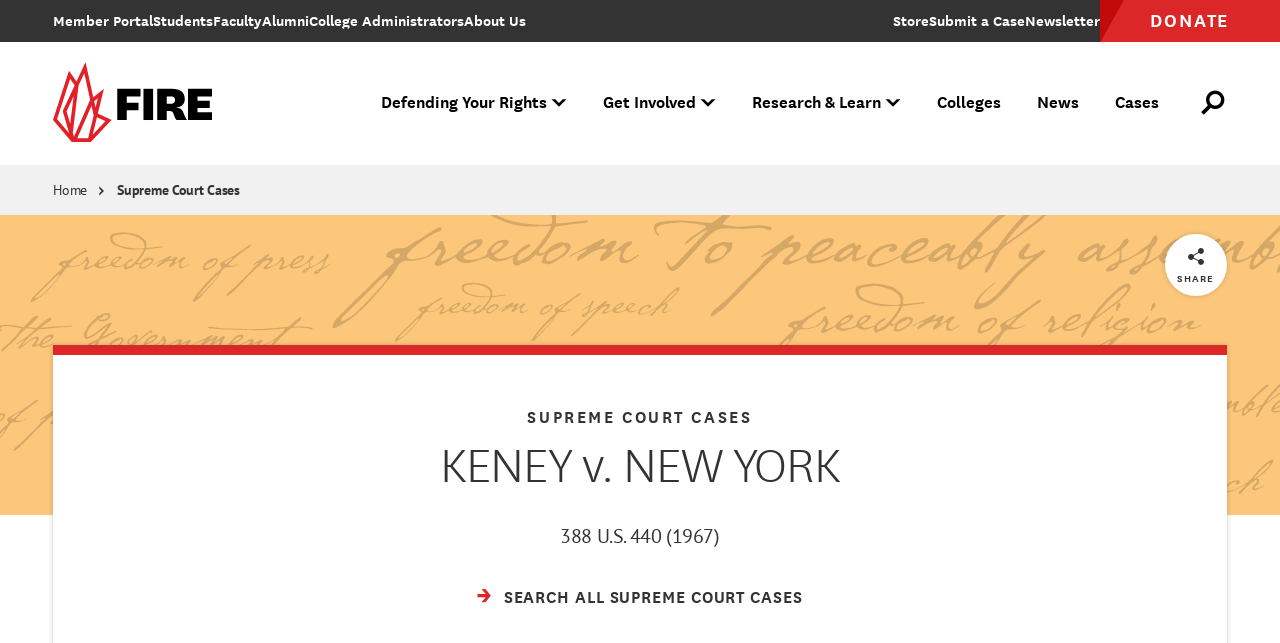

--- FILE ---
content_type: text/html; charset=UTF-8
request_url: https://www.thefire.org/supreme-court/keney-v-new-york/cases
body_size: 28008
content:
<!DOCTYPE html>
<html lang="en" dir="ltr" prefix="og: https://ogp.me/ns#">
  <head>
    <meta charset="utf-8" />
<link rel="canonical" href="https://www.thefire.org/supreme-court/keney-v-new-york/cases" />
<link rel="apple-touch-icon" href="/themes/custom/fire/assets/pwa/icons/apple-touch-icon.png" />
<meta property="og:site_name" content="The Foundation for Individual Rights and Expression" />
<meta property="og:url" content="https://www.thefire.org/supreme-court/keney-v-new-york/cases" />
<meta property="og:title" content="KENEY v. NEW YORK" />
<meta property="og:image" content="https://www.thefire.org/sites/default/files/styles/1200x630/public/2023/06/Social_Card-03.png?h=86e17f13&amp;itok=dYDfRDZ7" />
<meta name="twitter:card" content="summary_large_image" />
<meta name="theme-color" content="#333333" />
<link rel="manifest" href="/themes/custom/fire/assets/pwa/manifest.json" crossorigin="use-credentials" />
<meta name="Generator" content="Drupal 10 (https://www.drupal.org)" />
<meta name="MobileOptimized" content="width" />
<meta name="HandheldFriendly" content="true" />
<meta name="viewport" content="width=device-width, initial-scale=1.0" />
<link rel="icon" href="/themes/custom/fire/assets/pwa/icons/favicon.ico" type="image/vnd.microsoft.icon" />
<link rel="icon" href="/themes/custom/fire/assets/pwa/icons/favicon.svg" type="image/svg+xml" />
<link rel="preload" href="/themes/custom/fire/assets/fonts/national/national-thin.woff2" as="font" type="font/woff2" crossorigin="anonymous" />
<link rel="preload" href="/themes/custom/fire/assets/fonts/national/national-light.woff2" as="font" type="font/woff2" crossorigin="anonymous" />
<link rel="preload" href="/themes/custom/fire/assets/fonts/national/national-medium-italic.woff2" as="font" type="font/woff2" crossorigin="anonymous" />
<link rel="preload" href="/themes/custom/fire/assets/fonts/national/national-semibold.woff2" as="font" type="font/woff2" crossorigin="anonymous" />
<link rel="preload" href="/themes/custom/fire/assets/fonts/national/national-bold.woff2" as="font" type="font/woff2" crossorigin="anonymous" />
<link rel="preload" href="/themes/custom/fire/assets/fonts/pt-sans/PTSans-Regular.woff2" as="font" type="font/woff2" crossorigin="anonymous" />
<link rel="preload" href="/themes/custom/fire/assets/fonts/pt-sans/PTSans-Italic.woff2" as="font" type="font/woff2" crossorigin="anonymous" />
<link rel="preload" href="/themes/custom/fire/assets/fonts/pt-sans/PTSans-Bold.woff2" as="font" type="font/woff2" crossorigin="anonymous" />
<link rel="preload" href="/themes/custom/fire/assets/fonts/pt-sans/PTSans-BoldItalic.woff2" as="font" type="font/woff2" crossorigin="anonymous" />

    <title>KENEY v. NEW YORK | The Foundation for Individual Rights and Expression</title>
    <link rel="stylesheet" media="all" href="/sites/default/files/css/css_hXEqYD1sgavrngEy8LHQXe0l97Cu6gzYrRziYIGp0wI.css?delta=0&amp;language=en&amp;theme=fire&amp;include=eJxLzi9K1U8pKi1IzNFLzEqs0ElGEkjJTMzJT9dJywQKJSUWp0JYuanFxYnpqcUQXnFJYklmsk5xZXFJai5YFQAkXh92" />
<link rel="stylesheet" media="all" href="/sites/default/files/css/css_GWneoi_6eUEqshvR6lzIpqC1_FmQaRuso5SVz3MVDHU.css?delta=1&amp;language=en&amp;theme=fire&amp;include=eJxLzi9K1U8pKi1IzNFLzEqs0ElGEkjJTMzJT9dJywQKJSUWp0JYuanFxYnpqcUQXnFJYklmsk5xZXFJai5YFQAkXh92" />

    <script src="/sites/default/files/js/js_gun8g6YMKJaD_Qu5ro2ERz_HcIexRNJHVRDUpFnEbv0.js?scope=header&amp;delta=0&amp;language=en&amp;theme=fire&amp;include=eJxdi0EKgDAMBD9U7JNKbLeyqI0kEb-vgidPAzO7nYbcz9FM6DiP1F_hssG7WkWpqivx1xwBkxrU4V8LCdbkDFxsKM_UInMw0oX5Oe3549Qomy43jsUwAg"></script>


    
    <style>
      /* Icomoon */
      @font-face {
        font-family: 'icomoon';
        src: url('/themes/custom/fire/assets/fonts/icomoon.woff2?60ubi1') format('woff2');
        font-weight: normal;
        font-style: normal;
        font-display: swap;
      }

      /* "National" font-face Licensed from https://klim.co.nz/ */
      @font-face {
        font-family: 'National';
        src: url('/themes/custom/fire/assets/fonts/national/national-thin.woff2') format('woff2');
        font-style: normal;
        font-weight: 100;
        font-display: swap;
      }

      @font-face {
        font-family: 'National';
        src: url('/themes/custom/fire/assets/fonts/national/national-light.woff2') format('woff2');
        font-style: normal;
        font-weight: 300;
        font-display: swap;
      }

      @font-face {
        font-family: 'National';
        src: url('/themes/custom/fire/assets/fonts/national/national-medium-italic.woff2') format('woff2');
        font-style: italic;
        font-weight: 500;
        font-display: swap;
      }

      @font-face {
        font-family: 'National';
        src: url('/themes/custom/fire/assets/fonts/national/national-semibold.woff2') format('woff2');
        font-style: normal;
        font-weight: 600;
        font-display: swap;
      }

      @font-face {
        font-family: 'National';
        src: url('/themes/custom/fire/assets/fonts/national/national-bold.woff2') format('woff2');
        font-style: normal;
        font-weight: 700;
        font-display: swap;
      }

      /* GOOGLE FONTS */
      @font-face {
        font-family: 'PTSans';
        src: url('/themes/custom/fire/assets/fonts/pt-sans/PTSans-Regular.woff2') format('woff2');
        font-style: normal;
        font-weight: 400;
        font-display: swap;
      }

      @font-face {
        font-family: 'PTSans';
        src: url('/themes/custom/fire/assets/fonts/pt-sans/PTSans-Italic.woff2') format('woff2');
        font-style: italic;
        font-weight: 400;
        font-display: swap;
      }

      @font-face {
        font-family: 'PTSans';
        src: url('/themes/custom/fire/assets/fonts/pt-sans/PTSans-Bold.woff2') format('woff2');
        font-style: normal;
        font-weight: 700;
        font-display: swap;
      }

      @font-face {
        font-family: 'PTSans';
        src: url('/themes/custom/fire/assets/fonts/pt-sans/PTSans-BoldItalic.woff2') format('woff2');
        font-style: italic;
        font-weight: 700;
        font-display: swap;
      }
    </style>

    <!-- Google Tag Manager -->
    <script>(function(w,d,s,l,i){w[l]=w[l]||[];w[l].push({'gtm.start':
    new Date().getTime(),event:'gtm.js'});var f=d.getElementsByTagName(s)[0],
    j=d.createElement(s),dl=l!='dataLayer'?'&l='+l:'';j.async=true;j.src=
    'https://www.googletagmanager.com/gtm.js?id='+i+dl;f.parentNode.insertBefore(j,f);
    })(window,document,'script','dataLayer','GTM-NJZGMN9');</script>
    <!-- End Google Tag Manager -->

    <!-- WDS tracking -->
    <script type="text/javascript" src="//tags.wdsvc.net/controller.js?id=100462" defer></script>
    <!-- End WDS tracking -->

    <script>
    function attentiveOptIn(value, type = 'email') {
      window.dataLayer = window.dataLayer || [];
      window.dataLayer.push({
              event: "attentive_opt_in", // Custom event name
              optInValue: value,  // Pass the user ID if available, default to null
              optInType: type // Define optInType type, which is email or sms
          });
    }
    </script>
  </head>
  <body class="path-node page-node-type-decision page--include-toc">
    <!-- Google Tag Manager (noscript) -->
    <noscript><iframe src="https://www.googletagmanager.com/ns.html?id=GTM-NJZGMN9"
    height="0" width="0" style="display:none;visibility:hidden"></iframe></noscript>
    <!-- End Google Tag Manager (noscript) -->

        <a class="skiplink" href="#maincontent">Skip to main content</a>

    
      <div class="dialog-off-canvas-main-canvas" data-off-canvas-main-canvas>
    <div class="page-container">

  <div data-sitewide-alert role="banner"></div>



  <header class="site-header js-site-header">
  <div class="inner">
      <a class="logo" href="/" aria-label="The Foundation for Individual Rights and Expression" role="link">
  <svg xmlns="http://www.w3.org/2000/svg" viewBox="0 0 200 96">
  <g class="name">
    <polygon points="74.7,67 74.7,31 101.7,31 101.7,40 85.8,40 85.8,47 99.4,47 99.4,55.9 85.8,55.9 85.8,67 		"/>
    <rect x="105.2" y="31" width="11.2" height="36.1"/>
    <path d="M143.6,67c-1.1-1-1.6-2.2-2.3-4l-1.1-2.8c-0.9-2.5-1.9-3.5-4.8-3.5h-3V67h-11.2V31h16.9c10.3,0,15.1,4.1,15.1,11.9
      c0,6.4-4.2,9.1-9.4,9.6v0.3c3.8,0.2,6.1,2,7.3,4.6l2.2,5.3c0.8,1.8,1.5,3.1,2.6,4.3L143.6,67L143.6,67z M132.4,48.3h4.9
      c3.1,0,4.6-1.3,4.6-4.3c0-2.8-1.6-4.2-4.6-4.2h-4.9V48.3z"/>
    <polygon points="184.8,67 156.9,67 156.9,31 184.8,31 184.8,40 168.1,40 168.1,44.9 182.4,44.9 182.4,53.2 168.1,53.2 168.1,58.1
      184.8,58.1"/>
  </g>
  <g class="tagline">
    <path d="M75.2,80.8v-7.8h4.2v.6h-3.5v3h3.1v.6h-3.1v3.6h-.7Zm5-3.1c0-2.1,1-3.1,2.6-3.1s2.6,1.1,2.6,3.1c0,2.1-1,3.2-2.6,3.2s-2.6-1.1-2.6-3.2Zm.7,0c0,1.7,.7,2.7,1.9,2.7,1.3,0,2-.9,2-2.7,0-1.7-.7-2.6-2-2.6s-1.9,.9-1.9,2.6Zm9.9,1.8c-.3,.9-1,1.4-2,1.4-1.1,0-1.9-.6-1.9-2v-4.2h.7v4.1c0,1.1,.5,1.6,1.4,1.6s1.8-.8,1.8-2.2v-3.5h.7v6.1h-.6l-.1-1.3Zm3.3-3.4c.3-.9,1-1.5,2-1.5,1.1,0,1.9,.6,1.9,1.9v4.3h-.7v-4.1c0-1-.5-1.5-1.3-1.5-1,0-1.8,.7-1.8,2.2v3.4h-.7v-6.1h.5l.1,1.4Zm9.9-4.1h.7v8.8h-.6l-.1-1.3c-.3,.9-1.1,1.4-2.1,1.4-1.3,0-2.4-1-2.4-3.1s1-3.3,2.7-3.3c.9,0,1.6,.6,1.8,1.2v-3.7Zm0,5.1c0-1.4-1-1.9-1.8-1.9-1.1,0-2,.8-2,2.7,0,1.7,.8,2.5,1.9,2.5,.9,0,1.9-.6,1.9-2v-1.3Zm6.6,2.4c0,.6,.2,.8,.5,.8,.1,0,.2,0,.3-.1v.6c-.1,0-.2,.1-.4,.1-.6,0-.9-.3-1-1.1-.3,.8-1.1,1.1-1.9,1.1-1.1,0-1.9-.6-1.9-1.6,0-1.2,.9-1.9,2.9-1.9h.8v-.8c0-1-.6-1.4-1.4-1.4s-1.3,.3-1.4,1.2l-.6-.1c.1-1.3,1.1-1.7,2.1-1.7,1.1,0,2,.5,2,1.9v3h0Zm-.7-1.6h-.6c-1.5,0-2.4,.4-2.4,1.4,0,.7,.5,1.2,1.3,1.2s1.7-.5,1.7-1.5v-1.1Zm5.6,2.6c-.3,.3-.8,.4-1.3,.4-.9,0-1.5-.5-1.5-1.5v-4.1h-.9v-.6h.9v-1.3l.7-.1v1.4h1.8v.6h-1.8v4c0,.8,.4,1.1,.9,1.1,.4,0,.7-.1,1-.4l.2,.5Zm1.6-8.2c.3,0,.5,.2,.5,.5s-.2,.5-.5,.5-.5-.2-.5-.5,.2-.5,.5-.5Zm.3,2.4v6.1h-.7v-6.1h.7Zm1.6,3c0-2.1,1-3.1,2.6-3.1s2.6,1.1,2.6,3.1c0,2.1-1,3.2-2.6,3.2s-2.6-1.1-2.6-3.2Zm.7,0c0,1.7,.7,2.7,1.9,2.7,1.3,0,2-.9,2-2.7,0-1.7-.7-2.6-2-2.6s-1.9,.9-1.9,2.6Zm6.8-1.6c.3-.9,1-1.5,2-1.5,1.1,0,1.9,.6,1.9,1.9v4.3h-.7v-4.1c0-1-.5-1.5-1.3-1.5-1,0-1.8,.7-1.8,2.2v3.4h-.7v-6.1h.5l.1,1.4Zm7.8-.8v-.6h.9v-.9c0-1.4,.8-2,1.8-2,.5,0,.8,.1,1.1,.3l-.2,.6c-.3-.2-.6-.3-.9-.3-.7,0-1.1,.4-1.1,1.4v.8h1.6v.6h-1.6v5.5h-.7v-5.5l-.9,.1h0Zm3.8,2.4c0-2.1,1-3.1,2.6-3.1s2.6,1.1,2.6,3.1c0,2.1-1,3.2-2.6,3.2s-2.6-1.1-2.6-3.2Zm.6,0c0,1.7,.7,2.7,1.9,2.7,1.3,0,2-.9,2-2.7,0-1.7-.7-2.6-2-2.6-1.2,0-1.9,.9-1.9,2.6Zm9.2-2.3c-.2-.1-.3-.1-.6-.1-1,0-1.7,1-1.7,2.3v3.2h-.7v-6.1h.6l.1,1.7c.2-1.1,.9-1.8,2-1.8,.2,0,.3,0,.4,.1l-.1,.7Zm4.9-2.4v7.8h-.7v-7.8h.7Zm2.8,3.1c.3-.9,1-1.5,2-1.5,1.1,0,1.9,.6,1.9,1.9v4.3h-.7v-4.1c0-1-.5-1.5-1.3-1.5-1,0-1.8,.7-1.8,2.2v3.4h-.7v-6.1h.5l.1,1.4Zm9.9-4.1h.7v8.8h-.6l-.1-1.3c-.3,.9-1.1,1.4-2.1,1.4-1.3,0-2.4-1-2.4-3.1s1-3.3,2.7-3.3c.9,0,1.6,.6,1.8,1.2v-3.7h0Zm0,5.1c0-1.4-1-1.9-1.8-1.9-1.1,0-2,.8-2,2.7,0,1.7,.8,2.5,1.9,2.5,.9,0,1.9-.6,1.9-2v-1.3h0Zm3-4.8c.3,0,.5,.2,.5,.5s-.2,.5-.5,.5-.5-.2-.5-.5,.3-.5,.5-.5Zm.4,2.4v6.1h-.7v-6.1h.7Zm1.2,0h.7l1.5,4.2c.3,.9,.4,1.5,.4,1.5h0s.1-.6,.4-1.5l1.4-4.2h.7l-2.2,6.1h-.8l-2.1-6.1Zm6.6-2.4c.3,0,.5,.2,.5,.5s-.2,.5-.5,.5-.5-.2-.5-.5c.1-.3,.3-.5,.5-.5Zm.4,2.4v6.1h-.7v-6.1h.7Zm6.1-2.7h.7v8.8h-.6l-.1-1.3c-.3,.9-1.1,1.4-2.1,1.4-1.3,0-2.4-1-2.4-3.1s1-3.3,2.7-3.3c.9,0,1.6,.6,1.8,1.2v-3.7h0Zm0,5.1c0-1.4-1-1.9-1.8-1.9-1.1,0-2,.8-2,2.7,0,1.7,.8,2.5,1.9,2.5,.9,0,1.9-.6,1.9-2v-1.3h0Zm6.6,2.4c-.3,.9-1,1.4-2,1.4-1.1,0-1.9-.6-1.9-2v-4.2h.7v4.1c0,1.1,.5,1.6,1.4,1.6s1.8-.8,1.8-2.2v-3.5h.7v6.1h-.6l-.1-1.3Zm6.5,0c0,.6,.2,.8,.5,.8,.1,0,.2,0,.3-.1v.6c-.1,0-.2,.1-.4,.1-.6,0-.9-.3-1-1.1-.3,.8-1.1,1.1-1.9,1.1-1.1,0-1.9-.6-1.9-1.6,0-1.2,.9-1.9,2.9-1.9h.8v-.8c0-1-.6-1.4-1.4-1.4s-1.3,.3-1.4,1.2l-.6-.1c.1-1.3,1.1-1.7,2.1-1.7,1.1,0,2,.5,2,1.9v3h0Zm-.7-1.6h-.6c-1.5,0-2.4,.4-2.4,1.4,0,.7,.5,1.2,1.3,1.2s1.7-.5,1.7-1.5v-1.1Zm4.4,2.9c-.2,.1-.4,.1-.5,.1-.7,0-1.1-.4-1.1-1.1v-7.7h.7v7.6c0,.5,.2,.7,.6,.7,.2,0,.3,0,.4-.1l-.1,.5h0Zm-120.2,12.3c-.2-.2-.3-.4-.4-.8l-.3-1.4c-.2-.9-.8-1.3-1.7-1.3h-1.5v3.4h-.7v-7.8h2.4c1.7,0,2.5,.8,2.5,2.1,0,1.2-.8,1.9-1.8,1.9h0c.8,.1,1.2,.4,1.4,1.3l.4,1.5c.1,.4,.2,.6,.4,.9l-.7,.2h0Zm-3.9-4.1h1.7c1.2,0,1.8-.5,1.8-1.6,0-1-.6-1.6-1.8-1.6h-1.7v3.2Zm6.4-4.4c.3,0,.5,.2,.5,.5s-.2,.5-.5,.5-.5-.2-.5-.5,.3-.5,.5-.5Zm.4,2.4v6.1h-.7v-6.1h.7Zm5.7,.5c.3-.2,.5-.5,.5-1.1l.6,.2c-.1,.7-.4,1.1-.9,1.2,.2,.3,.3,.7,.3,1.1,0,1.3-1,2.1-2.3,2.1-.3,0-.7-.1-.9-.1-.3,.2-.5,.4-.5,.7,0,.4,.3,.6,.9,.6h1.4c1.2,0,2,.5,2,1.6,0,1.5-1.6,2-3.1,2-1.3,0-2.6-.4-2.6-1.7,0-.9,.7-1.5,1.6-1.5-.5,0-.8-.4-.8-.9s.3-.8,.8-.9c-.7-.3-1.1-1-1.1-1.8,0-1.3,.9-2.1,2.3-2.1,.8-.1,1.4,.2,1.8,.6Zm-1.9,7.8c1.2,0,2.4-.3,2.4-1.4,0-.7-.4-1.1-1.4-1.1h-1.3c-1,0-1.7,.4-1.7,1.2,0,1,.9,1.3,2,1.3Zm.1-4.8c1,0,1.6-.6,1.6-1.6s-.6-1.6-1.6-1.6-1.6,.6-1.6,1.6,.6,1.6,1.6,1.6Zm4.9-2.1c.3-.9,.9-1.5,2-1.5s1.9,.6,1.9,1.9v4.3h-.7v-4.1c0-1-.5-1.5-1.3-1.5-1,0-1.8,.7-1.8,2.2v3.4h-.7v-8.8h.7l-.1,4.1h0Zm8.6,4.4c-.3,.3-.8,.4-1.3,.4-.9,0-1.5-.5-1.5-1.5v-4.1h-.9v-.6h.9v-1.3l.7-.1v1.4h1.8v.6h-1.8v4c0,.8,.4,1.1,.9,1.1,.4,0,.7-.1,1-.4l.2,.5Zm1.2-1.3c.1,.8,.7,1.2,1.6,1.2s1.5-.3,1.5-1.1c0-.7-.4-1-1.2-1.2l-.8-.2c-1-.2-1.5-.7-1.5-1.6,0-1.2,1-1.7,2-1.7,1.2,0,1.9,.5,2.1,1.6l-.6,.1c-.1-.8-.6-1.2-1.4-1.2s-1.4,.4-1.4,1.1c0,.6,.3,.9,1.1,1.1l.8,.2c1,.3,1.6,.7,1.6,1.7,0,1.2-.9,1.7-2.2,1.7-1.2,0-2-.5-2.2-1.5l.6-.2Zm11.9,.3c0,.6,.2,.8,.5,.8,.1,0,.2,0,.3-.1v.6c-.1,0-.2,.1-.4,.1-.6,0-.9-.3-1-1.1-.3,.8-1.1,1.1-1.9,1.1-1.1,0-1.9-.6-1.9-1.6,0-1.2,.9-1.9,2.9-1.9h.8v-.8c0-1-.6-1.4-1.4-1.4s-1.3,.3-1.4,1.2l-.6-.1c.1-1.3,1.1-1.7,2.1-1.7,1.1,0,2,.5,2,1.9v3h0Zm-.7-1.7h-.6c-1.5,0-2.4,.4-2.4,1.4,0,.7,.5,1.2,1.3,1.2s1.7-.5,1.7-1.5v-1.1Zm3.4-1.7c.3-.9,1-1.5,2-1.5,1.1,0,1.9,.6,1.9,1.9v4.3h-.7v-4.1c0-1-.5-1.5-1.3-1.5-1,0-1.8,.7-1.8,2.2v3.4h-.7v-6.1h.5l.1,1.4Zm9.9-4.2h.7v8.8h-.6l-.1-1.3c-.3,.9-1.1,1.4-2.1,1.4-1.3,0-2.4-1-2.4-3.1s1-3.3,2.7-3.3c.9,0,1.6,.6,1.8,1.2v-3.7Zm0,5.1c0-1.4-1-1.9-1.8-1.9-1.1,0-2,.8-2,2.7,0,1.7,.8,2.5,1.9,2.5,.9,0,1.9-.6,1.9-2v-1.3h0Zm10,3.8h-4.4v-7.8h4.4v.6h-3.7v3h3.3v.6h-3.3v3h3.7v.6h0Zm3.9-1.9c-.5-.7-.5-.8-.5-.8h-.1s0,.2-.5,.9l-1.2,1.8h-.7l2.1-3.1-2-3h.8l1.1,1.7c.5,.7,.5,.9,.5,.9h0s.1-.2,.5-.9l1.1-1.7h.7l-2,3,2.1,3.1h-.8l-1.1-1.9Zm3.7,4.5h-.7v-8.8h.5l.1,1.3c.3-1,1.2-1.5,2.1-1.5,1.5,0,2.4,1,2.4,3s-1,3.3-2.6,3.3c-1,0-1.7-.6-1.9-1.2l.1,3.9h0Zm0-5c0,1.4,.9,2,1.8,2,1.1,0,2-.8,2-2.7,0-1.7-.8-2.5-1.9-2.5-1,0-1.9,.7-1.9,2.1v1.1h0Zm8.7-3c-.2-.1-.3-.1-.6-.1-1,0-1.7,1-1.7,2.3v3.2h-.7v-6.1h.6l.1,1.7c.2-1.1,.9-1.8,2-1.8,.2,0,.3,0,.4,.1l-.1,.7Zm4.8,3.7l.6,.1c-.2,1.2-1.1,1.6-2.3,1.6-1.6,0-2.6-1.1-2.6-3.1s1-3.2,2.6-3.2c1.5,0,2.2,1,2.2,2.4,0,.3,0,.6-.1,.8h-4.1c0,1.6,.7,2.6,2,2.6,1,0,1.5-.3,1.7-1.2Zm-.1-1.9v-.4c0-1-.6-1.7-1.6-1.7-1.1,0-1.8,.8-1.9,2.1h3.5Zm2.4,2c.1,.8,.7,1.2,1.6,1.2s1.5-.3,1.5-1.1c0-.7-.4-1-1.2-1.2l-.8-.2c-1-.2-1.5-.7-1.5-1.6,0-1.2,1-1.7,2-1.7,1.2,0,1.9,.5,2.1,1.6l-.6,.1c-.1-.8-.6-1.2-1.4-1.2s-1.4,.4-1.4,1.1c0,.6,.3,.9,1.1,1.1l.8,.2c1,.3,1.6,.7,1.6,1.7,0,1.2-.9,1.7-2.2,1.7-1.2,0-2-.5-2.2-1.5l.6-.2Zm5.2,0c.1,.8,.7,1.2,1.6,1.2s1.5-.3,1.5-1.1c0-.7-.4-1-1.2-1.2l-.8-.2c-1-.2-1.5-.7-1.5-1.6,0-1.2,1-1.7,2-1.7,1.2,0,1.9,.5,2.1,1.6l-.6,.1c-.1-.8-.6-1.2-1.4-1.2s-1.4,.4-1.4,1.1c0,.6,.3,.9,1.1,1.1l.8,.2c1,.3,1.6,.7,1.6,1.7,0,1.2-.9,1.7-2.2,1.7-1.2,0-2-.5-2.2-1.5l.6-.2Zm5.6-6.9c.3,0,.5,.2,.5,.5s-.2,.5-.5,.5-.5-.2-.5-.5c.1-.3,.3-.5,.5-.5Zm.4,2.4v6.1h-.7v-6.1h.7Zm1.6,3c0-2.1,1-3.1,2.6-3.1s2.6,1.1,2.6,3.1c0,2.1-1,3.2-2.6,3.2-1.6,0-2.6-1.1-2.6-3.2Zm.7,0c0,1.7,.7,2.7,1.9,2.7,1.3,0,2-.9,2-2.7,0-1.7-.7-2.6-2-2.6-1.2,0-1.9,.9-1.9,2.6Zm6.7-1.6c.3-.9,1-1.5,2-1.5,1.1,0,1.9,.6,1.9,1.9v4.3h-.7v-4.1c0-1-.5-1.5-1.3-1.5-1,0-1.8,.7-1.8,2.2v3.4h-.7v-6.1h.5l.1,1.4Z"/>
  </g>
	<path class="mark" fill="#e31f27" d="M52.1,59.7L59.2,31l-12.4,9.8L37.8,0.1L27.3,22.6l-8.7-12.5L0,67l21.7,25.4H44L68.1,67L52.1,59.7z M52.2,41.9
		l-2.7,10.8l-1.6-7.4L52.2,41.9z M18.7,82.4l-14-16.4l15.2-46.6l5.3,7.6L11.3,56.7l7.4,25.5L18.7,82.4z M24,39.5l-4,32.1L15.8,57
		L24,39.5z M23,81.8l6.7-54.7L36.4,13l6.8,30.7l0,0L24.4,86.4L23,81.8z M28.2,88.2l16.6-37.6L47.3,62l-6.5,26.3H28.2z M51.1,63.9
		l9.9,4.5L46.1,84.1L51.1,63.9z"/>
</svg>
</a>

<div class="menu-outer js-menu-outer">
  <nav class="super-nav">
    <ul><li class="item" tabindex="-1"><a href="https://www.thefire.org/members/" class="link"><span class="inner-text">Member Portal</span></a></li><li class="item" tabindex="-1"><a href="/students" class="link" data-drupal-link-system-path="node/23273"><span class="inner-text">Students</span></a></li><li class="item" tabindex="-1"><a href="/faculty" class="link" data-drupal-link-system-path="node/23277"><span class="inner-text">Faculty</span></a></li><li class="item" tabindex="-1"><a href="/alumni" class="link" data-drupal-link-system-path="node/23272"><span class="inner-text">Alumni</span></a></li><li class="item" tabindex="-1"><a href="/college-administrators" class="link" data-drupal-link-system-path="node/23276"><span class="inner-text">College Administrators</span></a></li><li class="item" tabindex="-1"><a href="/about-us" class="link" data-drupal-link-system-path="node/2"><span class="inner-text">About Us</span></a></li></ul>

    <ul class="desktop-only"><li class="item store" tabindex="-1"><a href="https://shop.thefire.org/" class="link"><span class="inner-text">Store</span></a></li><li class="item contact" tabindex="-1"><a href="/submit-a-case" class="link"><span class="inner-text">Submit a Case</span></a></li><li class="item additional_link" tabindex="-1"><a href="/get-involved/subscribe-fire-updates" class="link"><span class="inner-text">Newsletter</span></a></li><li class="item donate" tabindex="-1"><a href="https://www.thefire.org/donate?form=FUNCNZRZALN" class="link"><span class="inner-text">Donate</span></a></li></ul>  </nav>

  



  <div class="main"><nav class="nav js-site-header-nav" aria-label="Main Site Navigation"><ul class="global-mobile-links"><li class="item home" tabindex="-1"><a href="/" class="link">Home</a></li><li class="item store" tabindex="-1"><a href="https://shop.thefire.org/" class="link">Store</a></li><li class="item donate" tabindex="-1"><a href="https://www.thefire.org/donate?form=FUNCNZRZALN" class="link">Donate</a></li></ul><ul><li class="item js-site-header-nav-top-item" tabindex="-1" data-children="true" data-parent-has-link="true" data-expanded="false"><button class="no-link js-no-link" aria-expanded="false"><span class="inner-text">Defending Your Rights</span><span class="symbol" aria-hidden="true"></span></button><div class="dropdown js-dropdown" aria-hidden="true" data-card-count="1"><div class="inner"><ul class="list"><li class="item" tabindex="-1" data-children="true" data-expanded="false"><span class="eyebrow"><span class="inner-text">What We Do </span></span><ul class="sublist"><li class="item" tabindex="-1" data-children="false"><a href="/defending-your-rights/individual-rights-advocacy" class="link" data-drupal-link-system-path="node/23294">Individual Rights Advocacy</a></li><li class="item" tabindex="-1" data-children="false"><a href="/defending-your-rights/reforming-college-policies" class="link" data-drupal-link-system-path="node/23318">Reforming College Policies</a></li><li class="item" tabindex="-1" data-children="false"><a href="/defending-your-rights/legal-support" class="link" data-drupal-link-system-path="node/23299">Legal Support</a></li><li class="item" tabindex="-1" data-children="false"><a href="/defending-your-rights/legislative-policy-reform" class="link" data-drupal-link-system-path="node/21">Legislative Policy Reform</a></li><li class="item" tabindex="-1" data-children="false"><a href="/defending-your-rights/our-impact" class="link" data-drupal-link-system-path="node/23316">Our Impact</a></li></ul></li></ul><ul class="list"><li class="item" tabindex="-1" data-children="true" data-expanded="false"><span class="eyebrow"><span class="inner-text">What we defend</span></span><ul class="sublist"><li class="item" tabindex="-1" data-children="false"><a href="/defending-your-rights/free-speech" class="link" data-drupal-link-system-path="node/23314">Free Speech</a></li><li class="item" tabindex="-1" data-children="false"><a href="/defending-your-rights/academic-freedom" class="link" data-drupal-link-system-path="node/23313">Academic Freedom</a></li><li class="item" tabindex="-1" data-children="false"><a href="/defending-your-rights/religious-liberty" class="link" data-drupal-link-system-path="node/23309">Religious Liberty</a></li><li class="item" tabindex="-1" data-children="false"><a href="/defending-your-rights/due-process" class="link" data-drupal-link-system-path="node/23312">Due Process</a></li><li class="item" tabindex="-1" data-children="false"><a href="/defending-your-rights/press-freedom" class="link" data-drupal-link-system-path="node/23305">Press Freedom</a></li><li class="item" tabindex="-1" data-children="false"><a href="/defending-your-rights/freedom-of-assembly" class="link" data-drupal-link-system-path="node/23311">Freedom of Assembly</a></li><li class="item" tabindex="-1" data-children="false"><a href="/defending-your-rights/freedom-of-conscience" class="link" data-drupal-link-system-path="node/26">Freedom of Conscience</a></li><li class="item" tabindex="-1" data-children="false"><a href="/defending-your-rights/title-ix" class="link" data-drupal-link-system-path="node/23308">Title IX</a></li></ul></li></ul><ul class="cards"><li class="item js-link-event"><div class="inner"><div class="title">
        Have your rights been violated?
  </div><div class="description">
        If you face retaliation over protected speech, reach out to FIRE to learn more about how we can protect your rights.
  </div><a href="/submit-a-case" class="link js-link-event-link"><span class="inner-text">Submit a Case</span></a></div><picture class="bg-image"><img loading="eager" src="/sites/default/files/styles/450x300/public/2022/08/students-college-campus-Shutterstock-19.jpg.webp?itok=WfYU4HU1" width="450" height="300" alt="College student at an urban city campus"></picture></li></ul></div></div></li><li class="item js-site-header-nav-top-item" tabindex="-1" data-children="true" data-parent-has-link="true" data-expanded="false"><button class="no-link js-no-link" aria-expanded="false"><span class="inner-text">Get Involved</span><span class="symbol" aria-hidden="true"></span></button><div class="dropdown js-dropdown" aria-hidden="true" data-card-count="2"><div class="inner"><ul class="list"><li class="item" tabindex="-1" data-children="true" data-expanded="false"><span class="eyebrow"><span class="inner-text">Make a difference</span></span><ul class="sublist"><li class="item" tabindex="-1" data-children="false"><a href="/get-involved/subscribe-fire-updates" class="link" data-drupal-link-system-path="node/19">Get FIRE Updates</a></li><li class="item" tabindex="-1" data-children="false"><a href="/get-involved/take-action" class="link" data-drupal-link-system-path="node/25019">Take Action</a></li><li class="item" tabindex="-1" data-children="false"><a href="/donate" class="link" data-drupal-link-system-path="node/27">Donate</a></li><li class="item" tabindex="-1" data-children="false"><a href="/get-involved/events" class="link" data-drupal-link-system-path="node/53">Attend an Event</a></li><li class="item" tabindex="-1" data-children="false"><a href="/research-learn/fire-staff-speakers" class="link" data-drupal-link-system-path="node/22869">Host a FIRE Speaker</a></li><li class="item" tabindex="-1" data-children="false"><a href="/get-involved/be-an-advocate" class="link" data-drupal-link-system-path="node/23293">Be an Advocate</a></li><li class="item" tabindex="-1" data-children="false"><a href="/careers" class="link" data-drupal-link-system-path="node/9">Join Our Team</a></li></ul></li></ul><ul class="cards"><li class="item js-link-event"><div class="inner"><div class="title">
        Subscribe to FIRE Updates
  </div><div class="description">
        Stay up to date with FIRE&#039;s biggest cases and battles for free expression.
  </div><a href="/get-involved/subscribe-fire-updates" class="link js-link-event-link"><span class="inner-text">Subscribe</span></a></div><picture class="bg-image"><img loading="eager" src="/sites/default/files/styles/450x300/public/2023/04/Scholars%20Under%20Fire%20report%202000%20to%202022%20featured%20image.png.webp?itok=IvLKKnh0" width="450" height="300" alt="Woman speaking through a megaphone"></picture></li><li class="item js-link-event"><div class="inner"><div class="title">
        Take Action
  </div><div class="description">
        Across the nation, free speech rights are under attack. Join us in defending this essential quality of liberty. Make your voice heard and join a campaign.
  </div><a href="/get-involved/take-action" class="link js-link-event-link"><span class="inner-text">Protect Free Speech</span></a></div><picture class="bg-image"><img loading="eager" src="/sites/default/files/styles/450x300/public/2024/06/Take%20Action%20graphic%20with%20bullhorn.jpg.webp?itok=w70V1WY9" width="450" height="300" alt="Take Image graphic with bullhorn"></picture></li></ul></div></div></li><li class="item js-site-header-nav-top-item" tabindex="-1" data-children="true" data-parent-has-link="true" data-expanded="false"><button class="no-link js-no-link" aria-expanded="false"><span class="inner-text">Research &amp; Learn</span><span class="symbol" aria-hidden="true"></span></button><div class="dropdown js-dropdown" aria-hidden="true" data-card-count="2"><div class="inner"><ul class="list"><li class="item" tabindex="-1" data-children="true" data-expanded="false"><span class="eyebrow"><span class="inner-text">Resources</span></span><ul class="sublist"><li class="item" tabindex="-1" data-children="false"><a href="/research-learn" class="link" data-drupal-link-system-path="node/23371">Resource Library</a></li><li class="item" tabindex="-1" data-children="false"><a href="/research-learn?_page=1&amp;keywords=&amp;_limit=6&amp;resource_type=1566" class="link" data-drupal-link-query="{&quot;_limit&quot;:&quot;6&quot;,&quot;_page&quot;:&quot;1&quot;,&quot;keywords&quot;:&quot;&quot;,&quot;resource_type&quot;:&quot;1566&quot;}" data-drupal-link-system-path="node/23371">Reports</a></li><li class="item" tabindex="-1" data-children="false"><a href="/research-learn?_page=1&amp;keywords=&amp;_limit=6&amp;resource_type=1559" class="link" data-drupal-link-query="{&quot;_limit&quot;:&quot;6&quot;,&quot;_page&quot;:&quot;1&quot;,&quot;keywords&quot;:&quot;&quot;,&quot;resource_type&quot;:&quot;1559&quot;}" data-drupal-link-system-path="node/23371">Issue Pages</a></li><li class="item" tabindex="-1" data-children="false"><a href="/research-learn?_page=1&amp;keywords=&amp;_limit=6&amp;resource_type=1562" class="link" data-drupal-link-query="{&quot;_limit&quot;:&quot;6&quot;,&quot;_page&quot;:&quot;1&quot;,&quot;keywords&quot;:&quot;&quot;,&quot;resource_type&quot;:&quot;1562&quot;}" data-drupal-link-system-path="node/23371">Databases</a></li><li class="item" tabindex="-1" data-children="false"><a href="/research-learn?_page=1&amp;keywords=&amp;_limit=6&amp;resource_type=1561" class="link" data-drupal-link-query="{&quot;_limit&quot;:&quot;6&quot;,&quot;_page&quot;:&quot;1&quot;,&quot;keywords&quot;:&quot;&quot;,&quot;resource_type&quot;:&quot;1561&quot;}" data-drupal-link-system-path="node/23371">Campus Guides</a></li><li class="item" tabindex="-1" data-children="false"><a href="/research-learn?_page=1&amp;keywords=&amp;_limit=6&amp;resource_type=1560" class="link" data-drupal-link-query="{&quot;_limit&quot;:&quot;6&quot;,&quot;_page&quot;:&quot;1&quot;,&quot;keywords&quot;:&quot;&quot;,&quot;resource_type&quot;:&quot;1560&quot;}" data-drupal-link-system-path="node/23371">Toolkits</a></li><li class="item" tabindex="-1" data-children="false"><a href="/research-learn?_page=1&amp;keywords=&amp;_limit=6&amp;resource_type=1567" class="link" data-drupal-link-query="{&quot;_limit&quot;:&quot;6&quot;,&quot;_page&quot;:&quot;1&quot;,&quot;keywords&quot;:&quot;&quot;,&quot;resource_type&quot;:&quot;1567&quot;}" data-drupal-link-system-path="node/23371">Books</a></li><li class="item" tabindex="-1" data-children="false"><a href="/supreme-court" class="link" data-drupal-link-system-path="node/23470">Supreme Court Cases</a></li></ul></li></ul><ul class="cards"><li class="item js-link-event"><div class="inner"><div class="title">
        College Free Speech Rankings
  </div><div class="description">
        Presented by FIRE and College Pulse, the 2026 College Free Speech Rankings is the largest survey of campus free expression ever performed.
  </div><a href="https://www.thefire.org/college-free-speech-rankings" class="link js-link-event-link"><span class="inner-text">Explore Rankings</span></a></div><picture class="bg-image"><img loading="eager" src="/sites/default/files/styles/450x300/public/2025/08/2026%20College%20Free%20Speech%20Rankings%20featured%20image.png.webp?itok=vJh2JcQy" width="450" height="300" alt="Black and white image of stately brick university building with a tall white cupola in the foreground with red bars (like from a graph) descending behind it, indicating quantitative analysis."></picture></li><li class="item js-link-event"><div class="inner"><div class="title">
        National Speech Index
  </div><div class="description">
        The National Speech Index is a new quarterly component of America’s Political Pulse, an ongoing weekly survey that will allow researchers to track shifting free speech sentiment in America over time.
  </div><a href="/research-learn/national-speech-index" class="link js-link-event-link"><span class="inner-text">Learn More</span></a></div><picture class="bg-image"><img loading="eager" src="/sites/default/files/styles/450x300/public/2022/08/Pin%20map%20of%20the%20United%20state%20of%20America%20Vector%20illustration%20shutterstock_1515280103.jpg.webp?itok=_OOzh8vA" width="450" height="300" alt="Pin map of the United state of America"></picture></li></ul></div></div></li><li class="item js-site-header-nav-top-item" tabindex="-1" data-children="false" data-parent-has-link="true"><a href="/colleges" class="link" data-drupal-link-system-path="node/23321"><span class="inner-text">Colleges</span></a></li><li class="item js-site-header-nav-top-item" tabindex="-1" data-children="false" data-parent-has-link="true"><a href="/news" class="link" data-drupal-link-system-path="node/43"><span class="inner-text">News</span></a></li><li class="item js-site-header-nav-top-item" tabindex="-1" data-children="false" data-parent-has-link="true"><a href="/cases" class="link" data-drupal-link-system-path="node/95"><span class="inner-text">Cases</span></a></li><li
          class="item mobile-only js-site-header-nav-top-item"
          tabindex="-1"
          data-children="false"
          data-parent-has-link="true"
        ><a href="/submit-a-case" class="link">Submit a Case</a></li><li
          class="item mobile-only js-site-header-nav-top-item"
          tabindex="-1"
          data-children="false"
          data-parent-has-link="true"
        ><a href="/get-involved/subscribe-fire-updates" class="link">Newsletter</a></li></ul></nav></div>

  
</div>

<div class="utility"><button class="search-open js-search-toggle" aria-label="Open Search"></button><button class="menu-toggle js-menu-toggle" aria-label="Toggle menu visibility"><span class="icon" aria-hidden="true"></span></button></div>
<div class="site-header-search js-site-header-search"><div class="inner"><button type="button" class="close js-search-close-btn" aria-label="Close Search"><span class="icon" aria-hidden="true"></span></button><form role="search" method="GET" action="/search"><input class="js-header-search-input" type="search" name="q" aria-label="Search Term(s)" placeholder="Enter search terms"><button class="submit js-header-search-submit" type="submit" aria-label="Submit" disabled></button></form></div></div>
  </div>
</header>


  <main id="maincontent">
    <article class="grid-container">
        


  <article class="breadcrumbs js-breadcrumbs" data-bg-color-top="gray-t3" data-bg-color-btm="gray-t3" data-collapsible-vspace="true" data-menu-expanded="false">
    <div class="inner">
      <div class="inline-crumbs">
        <ul>
          <li class="home"><a href="/">Home</a></li>
          <li class="current-page" data-has-section-menu="false">
                                                                        <a href="/supreme-court" class="link" hreflang="en"><span class="inner-text">Supreme Court Cases</span></a>
                                    </li>
        </ul>
      </div>
    </div>
  </article>

  
<article class="hero-simple js-any-hero" data-animation="custom" data-bg-color-top="multi" data-bg-color-btm="white" data-has-seal-image="false" data-has-featured-image="false">
  <div class="inner">

          <aside class="social-share js-social-share">
  <button class="trigger js-trigger">
    <span class="label">Share</span>
  </button>
  <ul class="social-share-services">
    <li><a data-service="mail" href="mailto:?subject=From%20TheFire.org%20%E2%80%93%20KENEY%20v.%20NEW%20YORK&amp;body=Hi%20there%20%E2%80%93%20%0A%0AI%20thought%20you%20would%20be%20interested%20in%20this%20content%20from%20Foundation%20for%20Individual%20Rights%20in%20Expression%3A%0A%0Ahttps%3A%2F%2Fwww.thefire.org%2Fsupreme-court%2Fkeney-v-new-york"><span class="sr-text">Share with Email</span></a></li>
    <li><button type="button" data-service="bluesky"><span class="sr-text">Share on Bluesky</span></button></li>
    <li><button type="button" data-title="KENEY v. NEW YORK" data-service="twitter"><span class="sr-text">Share on Twitter</span></button></li>
    <li><button type="button" data-service="facebook"><span class="sr-text">Share on Facebook</span></button></li>
    <li><button type="button" data-service="print"><span class="sr-text">Print</span></button></li>
  </ul>
</aside>

    
    <div
      class="accent-background-outer"
      aria-hidden="true"
      data-animation="custom"
    >
      

<div
  class="accent-background"
  data-context="hero"
  data-color="yellow"
  data-darker-text="false"
  data-use-square="false"
  aria-hidden="true"
  >
              <img
    class="img-accent-phrase-wall--square"
    src="/themes/custom/fire/assets/images/accents/script-phrase-wall-square.svg"
    alt="Decorative background graphic"
    width="300"
    height="300">

                    <img
      class="img-accent-phrase-wall--landscape"
      src="/themes/custom/fire/assets/images/accents/script-phrase-wall-landscape.svg"
      alt="Decorative background graphic"
      width="1475"
      height="400">
    
  </div>
    </div>

    <div class="content" data-animation="custom">
              <div class="col base">
      <header class="intro">
        <h1
          class="title"
          data-animation-duration="300"
          data-animation="fadeInUp"
          data-animation-delay="500"
        >
          KENEY v. NEW YORK
        </h1>

                  <h2
            class="eyebrow"
            data-animation-duration="300"
            data-animation="fadeInUp"
            data-animation-delay="300"
          >
            Supreme Court Cases
          </h2>
              </header>

              <div
          class="description"
          data-animation-duration="300"
          data-animation="fadeInUp"
          data-animation-delay="600"
        >
          <div class="inner wysiwyg-content">
            <p>
        388 U.S. 440
  
        (1967)
  <p><a href="/supreme-court" class="arrow-link"><span class="inner-text">Search all Supreme Court Cases</span></a></p></p>
          </div>
        </div>
          </div>
                          </div>
  </div>
</article>

<div data-drupal-messages-fallback class="hidden"></div>
  <section class="twocol-layout">
  
  <section class="side-col-nav"><article class="partial vertical-section-nav js-vertical-section-nav" data-bg-color-top="white" data-bg-color-btm="white" data-collapsible-vspace="true"><div class="inner"><nav class="nav js-section-nav"><div class="menu-outer js-menu-outer"><button
          class="menu-btn js-menu-btn"
          aria-haspopup="listbox"
          aria-labelledby="menu-value"
        ><span
            class="menu-value js-menu-value"
            id="menu-value"
          >
            Related Cases
          </span></button><ul class="menu-list js-menu-list" role="listbox" data-expanded="false"><li
              role="option"
              class="menu-item js-menu-item"
              tabindex="0"
              data-selected="false"
              data-animation="custom"
            ><a
                href="/supreme-court/keney-v-new-york"
                class="menu-item-link js-menu-item-link"
                aria-expanded="false"
                aria-controls="menu-item-contents--/supreme-court/keney-v-new-york"
                ><span class="menu-item-text">Case Overview</span></a></li><li
              role="option"
              class="menu-item js-menu-item"
              tabindex="0"
              data-selected="false"
              data-animation="custom"
            ><a
                href="/supreme-court/keney-v-new-york/opinions"
                class="menu-item-link js-menu-item-link"
                aria-expanded="false"
                aria-controls="menu-item-contents--/supreme-court/keney-v-new-york/opinions"
                ><span class="menu-item-text">Opinions</span></a></li><li
              role="option"
              class="menu-item js-menu-item"
              tabindex="0"
              data-selected="true"
              data-animation="custom"
            ><a
                href="/supreme-court/keney-v-new-york/cases"
                class="menu-item-link js-menu-item-link"
                aria-expanded="false"
                aria-controls="menu-item-contents--/supreme-court/keney-v-new-york/cases"
                ><span class="menu-item-text">Related Cases</span></a></li></ul></div></nav></div></article></section>

  <aside class="side-col">
          
      </aside>

  <section class="main-col">
            <header
    class="partial tab-section-heading"
    data-hidden-in-mobile="true"
  >
    <div class="inner">
      <h2 class="title">Related Cases</h2>

          <div>
  </header>
 
      
<article class="partial related-node-list" data-bg-color-top="white" data-bg-color-btm="white" data-collapsible-vspace="true">
  <div class="inner">
    <div class="items">
            <article
        class="item js-link-event"
        data-animation="custom"
      >
        <div class="inner">
          <div
            class="text"
            data-animation-duration="900"
            data-animation="fadeIn"
            data-animation-delay=""
          >
            <header>
              <h4 class="title">
                <a href="/supreme-court/brown-v-entertainment-merchants-association" class="js-link-event-link">BROWN v. ENTERTAINMENT MERCHANTS ASSOCIATION</a>
              </h4>

                            
                                            <h5 class="eyebrow">Decided:
        <time datetime="2011-06-27T12:00:00Z">June 27, 2011</time>

  </h5>
                          </header>

                                      <div class="description">
                <div class="inner wysiwyg-content">
                  <p>
        Does the First Amendment bar a state from restricting the sale of violent video games to minors?
  </p>
                </div>
              </div>
                      </div>

                            </div>
      </article>
                  <article
        class="item js-link-event"
        data-animation="custom"
      >
        <div class="inner">
          <div
            class="text"
            data-animation-duration="900"
            data-animation="fadeIn"
            data-animation-delay="0"
          >
            <header>
              <h4 class="title">
                <a href="/supreme-court/united-states-v-williams-2008" class="js-link-event-link">UNITED STATES v. WILLIAMS (2008)</a>
              </h4>

                            
                                            <h5 class="eyebrow">Decided:
        <time datetime="2008-05-19T12:00:00Z">May 19, 2008</time>

  </h5>
                          </header>

                                      <div class="description">
                <div class="inner wysiwyg-content">
                  
        <p>Does the PROTECT Act abridge First Amendment freedom of speech by prohibiting offers and requests of materials believed to be child pornography?</p>
  
                </div>
              </div>
                      </div>

                            </div>
      </article>
                  <article
        class="item js-link-event"
        data-animation="custom"
      >
        <div class="inner">
          <div
            class="text"
            data-animation-duration="900"
            data-animation="fadeIn"
            data-animation-delay="0"
          >
            <header>
              <h4 class="title">
                <a href="/supreme-court/ashcroft-v-american-civil-liberties-union-2004" class="js-link-event-link">ASHCROFT v. AMERICAN CIVIL LIBERTIES UNION (2004)</a>
              </h4>

                            
                                            <h5 class="eyebrow">Decided:
        <time datetime="2004-06-29T12:00:00Z">June 29, 2004</time>

  </h5>
                          </header>

                                      <div class="description">
                <div class="inner wysiwyg-content">
                  
        <p>Whether the court of appeals properly barred enforcement of the Child Online Protection Act on First Amendment grounds because the statute relies on community standards to identify material that is harmful to minors.</p>
  
                </div>
              </div>
                      </div>

                            </div>
      </article>
                  <article
        class="item js-link-event"
        data-animation="custom"
      >
        <div class="inner">
          <div
            class="text"
            data-animation-duration="900"
            data-animation="fadeIn"
            data-animation-delay="0"
          >
            <header>
              <h4 class="title">
                <a href="/supreme-court/city-littleton-colorado-v-z-j-gifts-d-4-l-l-c-limited-liability-company-dba-christals" class="js-link-event-link">CITY OF LITTLETON, COLORADO v. Z. J. GIFTS D-4, L. L. C., A LIMITED LIABILITY COMPANY, DBA CHRISTAL&#039;S</a>
              </h4>

                            
                                            <h5 class="eyebrow">Decided:
        <time datetime="2004-06-07T12:00:00Z">June 7, 2004</time>

  </h5>
                          </header>

                                  </div>

                            </div>
      </article>
                  <article
        class="item js-link-event"
        data-animation="custom"
      >
        <div class="inner">
          <div
            class="text"
            data-animation-duration="900"
            data-animation="fadeIn"
            data-animation-delay="0"
          >
            <header>
              <h4 class="title">
                <a href="/supreme-court/united-states-et-al-v-american-library-association-inc-et-al" class="js-link-event-link">UNITED STATES, et al. v. AMERICAN LIBRARY ASSOCIATION, INC., et al.</a>
              </h4>

                            
                                            <h5 class="eyebrow">Decided:
        <time datetime="2003-06-23T12:00:00Z">June 23, 2003</time>

  </h5>
                          </header>

                                      <div class="description">
                <div class="inner wysiwyg-content">
                  
        <p>Whether the Children's Internet Protection Act (CIPA) induces public libraries to violate the 1st Amendment, thereby exceeding Congress's power under the Spending Clause by providing that a library that is otherwise eligible for special federal assistance for Internet access in the form of discount rates for educational purposes under the Telecommunications Act of 1996, 47 U.S.C. 254(h), or grants under the Library Services and Technology Act, 20 U.S.C. 9121 et seq., may not receive that assistance unless the library has in place a policy that includes the operation of a technology protection measure on Internet-connected computers that protects against access by all persons to visual depictions that are obscene or child pornography, and that protects against access by minors to visual depictions that are harmful to minors, a condition of the receipt of federal funding.</p>
  
                </div>
              </div>
                      </div>

                            </div>
      </article>
                  <article
        class="item js-link-event"
        data-animation="custom"
      >
        <div class="inner">
          <div
            class="text"
            data-animation-duration="900"
            data-animation="fadeIn"
            data-animation-delay="0"
          >
            <header>
              <h4 class="title">
                <a href="/supreme-court/ashcroft-v-american-civil-liberties-union-2002" class="js-link-event-link">ASHCROFT v. AMERICAN CIVIL LIBERTIES UNION (2002)</a>
              </h4>

                            
                                            <h5 class="eyebrow">Decided:
        <time datetime="2002-05-13T12:00:00Z">May 13, 2002</time>

  </h5>
                          </header>

                                      <div class="description">
                <div class="inner wysiwyg-content">
                  <p>
        The Supreme Court ruled in Ashcroft v. American Civil Liberties Union (2002) that the Child Online Protection Act violated the First Amendment&#039;s guarantee of freedom of speech.
  </p>
                </div>
              </div>
                      </div>

                            </div>
      </article>
                  <article
        class="item js-link-event"
        data-animation="custom"
      >
        <div class="inner">
          <div
            class="text"
            data-animation-duration="900"
            data-animation="fadeIn"
            data-animation-delay="0"
          >
            <header>
              <h4 class="title">
                <a href="/supreme-court/city-los-angeles-v-alameda-books-inc-et-al" class="js-link-event-link">CITY OF LOS ANGELES v. ALAMEDA BOOKS, INC., et al.</a>
              </h4>

                            
                                            <h5 class="eyebrow">Decided:
        <time datetime="2002-05-13T12:00:00Z">May 13, 2002</time>

  </h5>
                          </header>

                                      <div class="description">
                <div class="inner wysiwyg-content">
                  
        <p>Whether a city can justify a ban on multiple-use adult businesses by relying on a study that does not examine the harmful, secondary effects of those type of businesses.</p>
  
                </div>
              </div>
                      </div>

                            </div>
      </article>
                  <article
        class="item js-link-event"
        data-animation="custom"
      >
        <div class="inner">
          <div
            class="text"
            data-animation-duration="900"
            data-animation="fadeIn"
            data-animation-delay="0"
          >
            <header>
              <h4 class="title">
                <a href="/supreme-court/ashcroft-v-free-speech-coalition" class="js-link-event-link">ASHCROFT v. FREE SPEECH COALITION</a>
              </h4>

                            
                                            <h5 class="eyebrow">Decided:
        <time datetime="2002-04-16T12:00:00Z">April 16, 2002</time>

  </h5>
                          </header>

                                      <div class="description">
                <div class="inner wysiwyg-content">
                  
        <p>Whether two sections of a law banning computer generated images of child pornography or pornography with adult actors appearing like children violates the First Amendment.</p>
  
                </div>
              </div>
                      </div>

                            </div>
      </article>
                  <article
        class="item js-link-event"
        data-animation="custom"
      >
        <div class="inner">
          <div
            class="text"
            data-animation-duration="900"
            data-animation="fadeIn"
            data-animation-delay="0"
          >
            <header>
              <h4 class="title">
                <a href="/supreme-court/united-states-et-al-v-playboy-entertainment-group-inc" class="js-link-event-link">UNITED STATES, et al. v. PLAYBOY ENTERTAINMENT GROUP, INC.</a>
              </h4>

                            
                                            <h5 class="eyebrow">Decided:
        <time datetime="2000-05-22T12:00:00Z">May 22, 2000</time>

  </h5>
                          </header>

                                      <div class="description">
                <div class="inner wysiwyg-content">
                  
        <p>Whether a federal law requiring cable operators to "fully scramble" indecent and sexually explicit programming on adult stations violate the First Amendment.</p>
  
                </div>
              </div>
                      </div>

                            </div>
      </article>
                  <article
        class="item js-link-event"
        data-animation="custom"
      >
        <div class="inner">
          <div
            class="text"
            data-animation-duration="900"
            data-animation="fadeIn"
            data-animation-delay="0"
          >
            <header>
              <h4 class="title">
                <a href="/supreme-court/city-erie-et-al-v-paps-m-tdba-kandyland" class="js-link-event-link">CITY OF ERIE, et al. v. PAP&#039;S A. M., TDBA &#039;KANDYLAND&#039;</a>
              </h4>

                            
                                            <h5 class="eyebrow">Decided:
        <time datetime="2000-03-29T12:00:00Z">March 29, 2000</time>

  </h5>
                          </header>

                                      <div class="description">
                <div class="inner wysiwyg-content">
                  
        <p>Whether the city of Erie's ban on public nudity violates the First Amendment or is a valid exercise of the city's power to regulate harmful secondary effects associated with nude-dancing establishments.</p>
  
                </div>
              </div>
                      </div>

                            </div>
      </article>
                  <article
        class="item js-link-event"
        data-animation="custom"
      >
        <div class="inner">
          <div
            class="text"
            data-animation-duration="900"
            data-animation="fadeIn"
            data-animation-delay="0"
          >
            <header>
              <h4 class="title">
                <a href="/supreme-court/reno-v-american-civil-liberties-union" class="js-link-event-link">RENO v. AMERICAN CIVIL LIBERTIES UNION</a>
              </h4>

                            
                                            <h5 class="eyebrow">Decided:
        <time datetime="1997-06-26T12:00:00Z">June 26, 1997</time>

  </h5>
                          </header>

                                      <div class="description">
                <div class="inner wysiwyg-content">
                  
        <p>Whether the provisions of the Communications Decency Act of 1996 that prohibit the transmission of indecent and patently offensive materials to minors over the Internet violate the First Amendment.</p>
  
                </div>
              </div>
                      </div>

                            </div>
      </article>
                  <article
        class="item js-link-event"
        data-animation="custom"
      >
        <div class="inner">
          <div
            class="text"
            data-animation-duration="900"
            data-animation="fadeIn"
            data-animation-delay="0"
          >
            <header>
              <h4 class="title">
                <a href="/supreme-court/united-states-v-x-citement-video-inc-et-al" class="js-link-event-link">UNITED STATES v. X-CITEMENT VIDEO, INC., et al.</a>
              </h4>

                            
                                            <h5 class="eyebrow">Decided:
        <time datetime="1994-11-29T12:00:00Z">November 29, 1994</time>

  </h5>
                          </header>

                                  </div>

                            </div>
      </article>
                  <article
        class="item js-link-event"
        data-animation="custom"
      >
        <div class="inner">
          <div
            class="text"
            data-animation-duration="900"
            data-animation="fadeIn"
            data-animation-delay="0"
          >
            <header>
              <h4 class="title">
                <a href="/supreme-court/ferris-j-alexander-sr-v-united-states" class="js-link-event-link">FERRIS J. ALEXANDER, SR. v. UNITED STATES</a>
              </h4>

                            
                                            <h5 class="eyebrow">Decided:
        <time datetime="1993-06-28T12:00:00Z">June 28, 1993</time>

  </h5>
                          </header>

                                  </div>

                            </div>
      </article>
                  <article
        class="item js-link-event"
        data-animation="custom"
      >
        <div class="inner">
          <div
            class="text"
            data-animation-duration="900"
            data-animation="fadeIn"
            data-animation-delay="0"
          >
            <header>
              <h4 class="title">
                <a href="/supreme-court/el-vocero-de-puerto-rico-caribbean-international-news-corp-et-al-v-puerto-rico-et-al" class="js-link-event-link">EL VOCERO DE PUERTO RICO (CARIBBEAN INTERNATIONAL NEWS CORP.), et al. v. PUERTO RICO, et al.</a>
              </h4>

                            
                                            <h5 class="eyebrow">Decided:
        <time datetime="1993-05-17T12:00:00Z">May 17, 1993</time>

  </h5>
                          </header>

                                  </div>

                            </div>
      </article>
                  <article
        class="item js-link-event"
        data-animation="custom"
      >
        <div class="inner">
          <div
            class="text"
            data-animation-duration="900"
            data-animation="fadeIn"
            data-animation-delay="0"
          >
            <header>
              <h4 class="title">
                <a href="/supreme-court/michael-barnes-prosecuting-attorney-st-joseph-county-indiana-et-al-v-glen-theatre-inc" class="js-link-event-link">MICHAEL BARNES, PROSECUTING ATTORNEY OF ST. JOSEPH COUNTY, INDIANA, et al. v. GLEN THEATRE, INC., et al.</a>
              </h4>

                            
                                            <h5 class="eyebrow">Decided:
        <time datetime="1991-06-21T12:00:00Z">June 21, 1991</time>

  </h5>
                          </header>

                                      <div class="description">
                <div class="inner wysiwyg-content">
                  
        <p>Whether a state may constitutionally prohibit nude dancing in public places.</p>
  
                </div>
              </div>
                      </div>

                            </div>
      </article>
                  <article
        class="item js-link-event"
        data-animation="custom"
      >
        <div class="inner">
          <div
            class="text"
            data-animation-duration="900"
            data-animation="fadeIn"
            data-animation-delay="0"
          >
            <header>
              <h4 class="title">
                <a href="/supreme-court/leathers-commissioner-revenues-arkansas-v-medlock-et-al" class="js-link-event-link">LEATHERS, COMMISSIONER OF REVENUES OF ARKANSAS v. MEDLOCK et al.</a>
              </h4>

                            
                                            <h5 class="eyebrow">Decided:
        <time datetime="1991-04-16T12:00:00Z">April 16, 1991</time>

  </h5>
                          </header>

                                      <div class="description">
                <div class="inner wysiwyg-content">
                  
        <p>Whether the First Amendment prevents a state from imposing a sales tax on only selected segments of the media.</p>
  
                </div>
              </div>
                      </div>

                            </div>
      </article>
                  <article
        class="item js-link-event"
        data-animation="custom"
      >
        <div class="inner">
          <div
            class="text"
            data-animation-duration="900"
            data-animation="fadeIn"
            data-animation-delay="0"
          >
            <header>
              <h4 class="title">
                <a href="/supreme-court/osborne-v-ohio" class="js-link-event-link">OSBORNE v. OHIO</a>
              </h4>

                            
                                            <h5 class="eyebrow">Decided:
        <time datetime="1990-04-18T12:00:00Z">April 18, 1990</time>

  </h5>
                          </header>

                                      <div class="description">
                <div class="inner wysiwyg-content">
                  
        <p>Whether an Ohio statute prohibiting the private possession or viewing of child pornography is overbroad and violates the First Amendment's free speech guarantees.</p>
  
                </div>
              </div>
                      </div>

                            </div>
      </article>
                  <article
        class="item js-link-event"
        data-animation="custom"
      >
        <div class="inner">
          <div
            class="text"
            data-animation-duration="900"
            data-animation="fadeIn"
            data-animation-delay="0"
          >
            <header>
              <h4 class="title">
                <a href="/supreme-court/butterworth-attorney-general-florida-et-al-v-smith" class="js-link-event-link">BUTTERWORTH, ATTORNEY GENERAL OF FLORIDA, et al. v. SMITH</a>
              </h4>

                            
                                            <h5 class="eyebrow">Decided:
        <time datetime="1990-03-21T12:00:00Z">March 21, 1990</time>

  </h5>
                          </header>

                                      <div class="description">
                <div class="inner wysiwyg-content">
                  
        <p>Whether a Florida statute prohibiting grand jury witnesses from disclosing his own testimoy after the grand jury's term has ended violates the First Amendment.</p>
  
                </div>
              </div>
                      </div>

                            </div>
      </article>
                  <article
        class="item js-link-event"
        data-animation="custom"
      >
        <div class="inner">
          <div
            class="text"
            data-animation-duration="900"
            data-animation="fadeIn"
            data-animation-delay="0"
          >
            <header>
              <h4 class="title">
                <a href="/supreme-court/fwpbs-inc-dba-paris-adult-bookstore-ii-et-al-v-city-dallas-et-al" class="js-link-event-link">FW/PBS, INC., DBA PARIS ADULT BOOKSTORE II, et al. v. CITY OF DALLAS et al.</a>
              </h4>

                            
                                            <h5 class="eyebrow">Decided:
        <time datetime="1990-01-10T12:00:00Z">January 10, 1990</time>

  </h5>
                          </header>

                                      <div class="description">
                <div class="inner wysiwyg-content">
                  
        <p>Whether a Dallas ordinance licensing "sexually oriented businesses" amounted to a prior restraint on protected expression, violating the First Amendment.</p>
  
                </div>
              </div>
                      </div>

                            </div>
      </article>
                  <article
        class="item js-link-event"
        data-animation="custom"
      >
        <div class="inner">
          <div
            class="text"
            data-animation-duration="900"
            data-animation="fadeIn"
            data-animation-delay="0"
          >
            <header>
              <h4 class="title">
                <a href="/supreme-court/university-pennsylvania-v-equal-employment-opportunity-commission" class="js-link-event-link">UNIVERSITY OF PENNSYLVANIA v. EQUAL EMPLOYMENT OPPORTUNITY COMMISSION</a>
              </h4>

                            
                                            <h5 class="eyebrow">Decided:
        <time datetime="1990-01-09T12:00:00Z">January 9, 1990</time>

  </h5>
                          </header>

                                      <div class="description">
                <div class="inner wysiwyg-content">
                  
        <p>Whether First Amendment principles of academic freedom require a judicial finding of a specific need before peer review materials relating to discrimination charges are disclosed to the EEOC</p>
  
                </div>
              </div>
                      </div>

                            </div>
      </article>
                  <article
        class="item js-link-event"
        data-animation="custom"
      >
        <div class="inner">
          <div
            class="text"
            data-animation-duration="900"
            data-animation="fadeIn"
            data-animation-delay="0"
          >
            <header>
              <h4 class="title">
                <a href="/supreme-court/sable-communications-california-inc-v-federal-communications-commission-et-al" class="js-link-event-link">SABLE COMMUNICATIONS OF CALIFORNIA, INC. v. FEDERAL COMMUNICATIONS COMMISSION et al.</a>
              </h4>

                            
                                            <h5 class="eyebrow">Decided:
        <time datetime="1989-06-23T12:00:00Z">June 23, 1989</time>

  </h5>
                          </header>

                                      <div class="description">
                <div class="inner wysiwyg-content">
                  
        <p>Whether a California law banning indecent as well as obscene interstate commercial telephone messages violated the First Amendment's free speech guarantee</p>
  
                </div>
              </div>
                      </div>

                            </div>
      </article>
                  <article
        class="item js-link-event"
        data-animation="custom"
      >
        <div class="inner">
          <div
            class="text"
            data-animation-duration="900"
            data-animation="fadeIn"
            data-animation-delay="0"
          >
            <header>
              <h4 class="title">
                <a href="/supreme-court/florida-star-v-b-j-f" class="js-link-event-link">THE FLORIDA STAR v. B. J. F.</a>
              </h4>

                            
                                            <h5 class="eyebrow">Decided:
        <time datetime="1989-06-21T12:00:00Z">June 21, 1989</time>

  </h5>
                          </header>

                                  </div>

                            </div>
      </article>
                  <article
        class="item js-link-event"
        data-animation="custom"
      >
        <div class="inner">
          <div
            class="text"
            data-animation-duration="900"
            data-animation="fadeIn"
            data-animation-delay="0"
          >
            <header>
              <h4 class="title">
                <a href="/supreme-court/massachusetts-v-oakes" class="js-link-event-link">MASSACHUSETTS v. OAKES</a>
              </h4>

                            
                                            <h5 class="eyebrow">Decided:
        <time datetime="1989-06-21T12:00:00Z">June 21, 1989</time>

  </h5>
                          </header>

                                      <div class="description">
                <div class="inner wysiwyg-content">
                  
        <p>Whether a Massachusetts child pornography statute prohibiting adults from posing or exhibiting minors "in a state of nudity" was overbroad and violated the First Amendment.</p>
  
                </div>
              </div>
                      </div>

                            </div>
      </article>
                  <article
        class="item js-link-event"
        data-animation="custom"
      >
        <div class="inner">
          <div
            class="text"
            data-animation-duration="900"
            data-animation="fadeIn"
            data-animation-delay="0"
          >
            <header>
              <h4 class="title">
                <a href="/supreme-court/fort-wayne-books-inc-v-indiana-et-al" class="js-link-event-link">FORT WAYNE BOOKS, INC. v. INDIANA et al.</a>
              </h4>

                            
                                            <h5 class="eyebrow">Decided:
        <time datetime="1989-02-21T12:00:00Z">February 21, 1989</time>

  </h5>
                          </header>

                                      <div class="description">
                <div class="inner wysiwyg-content">
                  
        <p>Whether the seizure of a bookstore and its contents for selling obscene materials under RICO, with only "probable cause" was a form of prior restraint and violated the First Amendment.</p>
  
                </div>
              </div>
                      </div>

                            </div>
      </article>
                  <article
        class="item js-link-event"
        data-animation="custom"
      >
        <div class="inner">
          <div
            class="text"
            data-animation-duration="900"
            data-animation="fadeIn"
            data-animation-delay="0"
          >
            <header>
              <h4 class="title">
                <a href="/supreme-court/pope-et-al-v-illinois" class="js-link-event-link">POPE et al. v. ILLINOIS</a>
              </h4>

                            
                                            <h5 class="eyebrow">Decided:
        <time datetime="1987-05-04T12:00:00Z">May 4, 1987</time>

  </h5>
                          </header>

                                      <div class="description">
                <div class="inner wysiwyg-content">
                  
        <p>Whether determining if a work is obscene requires an objective standard instead of "community standards" to constitutionally judge whether the material has "value."</p>
  
                </div>
              </div>
                      </div>

                            </div>
      </article>
                  <article
        class="item js-link-event"
        data-animation="custom"
      >
        <div class="inner">
          <div
            class="text"
            data-animation-duration="900"
            data-animation="fadeIn"
            data-animation-delay="0"
          >
            <header>
              <h4 class="title">
                <a href="/supreme-court/city-newport-kentucky-et-al-v-iacobucci-dba-talk-town-et-al" class="js-link-event-link">CITY OF NEWPORT, KENTUCKY, et al. v. IACOBUCCI, DBA TALK OF THE TOWN, et al.</a>
              </h4>

                            
                                            <h5 class="eyebrow">Decided:
        <time datetime="1986-11-17T12:00:00Z">November 17, 1986</time>

  </h5>
                          </header>

                                      <div class="description">
                <div class="inner wysiwyg-content">
                  
        <p>Whether a city ordinance barring nude dancing in establishments licensed to sell liquor violated proprietors' First Amendment rights.</p>
  
                </div>
              </div>
                      </div>

                            </div>
      </article>
                  <article
        class="item js-link-event"
        data-animation="custom"
      >
        <div class="inner">
          <div
            class="text"
            data-animation-duration="900"
            data-animation="fadeIn"
            data-animation-delay="0"
          >
            <header>
              <h4 class="title">
                <a href="/supreme-court/bethel-school-district-v-fraser" class="js-link-event-link">BETHEL SCHOOL DISTRICT v. FRASER</a>
              </h4>

                            
                                            <h5 class="eyebrow">Decided:
        <time datetime="1986-07-07T12:00:00Z">July 7, 1986</time>

  </h5>
                          </header>

                                      <div class="description">
                <div class="inner wysiwyg-content">
                  <p>
        Whether school officials may prohibit a vulgar and lewd student speech at a student assembly even if the speech does not create a substantial disruption.
  </p>
                </div>
              </div>
                      </div>

                            </div>
      </article>
                  <article
        class="item js-link-event"
        data-animation="custom"
      >
        <div class="inner">
          <div
            class="text"
            data-animation-duration="900"
            data-animation="fadeIn"
            data-animation-delay="0"
          >
            <header>
              <h4 class="title">
                <a href="/supreme-court/arcara-district-attorney-erie-county-v-cloud-books-inc-dba-village-book-news-store-et" class="js-link-event-link">ARCARA, DISTRICT ATTORNEY OF ERIE COUNTY v. CLOUD BOOKS, INC., DBA VILLAGE BOOK &amp; NEWS STORE, et al.</a>
              </h4>

                            
                                            <h5 class="eyebrow">Decided:
        <time datetime="1986-07-07T12:00:00Z">July 7, 1986</time>

  </h5>
                          </header>

                                      <div class="description">
                <div class="inner wysiwyg-content">
                  
        <p>Whether the First Amendment bars enforcement of a statute authorizing closure of a premises found to be used as a place for prostitution and lewdness because the premises are also used as an adult bookstore.</p>
  
                </div>
              </div>
                      </div>

                            </div>
      </article>
                  <article
        class="item js-link-event"
        data-animation="custom"
      >
        <div class="inner">
          <div
            class="text"
            data-animation-duration="900"
            data-animation="fadeIn"
            data-animation-delay="0"
          >
            <header>
              <h4 class="title">
                <a href="/supreme-court/press-enterprise-co-v-superior-court-california-county-riverside" class="js-link-event-link">PRESS-ENTERPRISE CO. v. SUPERIOR COURT OF CALIFORNIA FOR THE COUNTY OF RIVERSIDE</a>
              </h4>

                            
                                            <h5 class="eyebrow">Decided:
        <time datetime="1986-06-30T12:00:00Z">June 30, 1986</time>

  </h5>
                          </header>

                                      <div class="description">
                <div class="inner wysiwyg-content">
                  
        <p>Whether a qualified First Amendment right of access to criminal proceedings applied to preliminary hearings as conducted in California</p>
  
                </div>
              </div>
                      </div>

                            </div>
      </article>
                  <article
        class="item js-link-event"
        data-animation="custom"
      >
        <div class="inner">
          <div
            class="text"
            data-animation-duration="900"
            data-animation="fadeIn"
            data-animation-delay="0"
          >
            <header>
              <h4 class="title">
                <a href="/supreme-court/new-york-v-pj-video-inc-dba-network-video-et-al" class="js-link-event-link">NEW YORK v. P.J. VIDEO, INC., DBA NETWORK VIDEO, et al.</a>
              </h4>

                            
                                            <h5 class="eyebrow">Decided:
        <time datetime="1986-04-22T12:00:00Z">April 22, 1986</time>

  </h5>
                          </header>

                                  </div>

                            </div>
      </article>
                  <article
        class="item js-link-event"
        data-animation="custom"
      >
        <div class="inner">
          <div
            class="text"
            data-animation-duration="900"
            data-animation="fadeIn"
            data-animation-delay="0"
          >
            <header>
              <h4 class="title">
                <a href="/supreme-court/city-renton-et-al-v-playtime-theatres-inc-et-al" class="js-link-event-link">CITY OF RENTON et al. v. PLAYTIME THEATRES, INC., et al.</a>
              </h4>

                            
                                            <h5 class="eyebrow">Decided:
        <time datetime="1986-02-25T12:00:00Z">February 25, 1986</time>

  </h5>
                          </header>

                                  </div>

                            </div>
      </article>
                  <article
        class="item js-link-event"
        data-animation="custom"
      >
        <div class="inner">
          <div
            class="text"
            data-animation-duration="900"
            data-animation="fadeIn"
            data-animation-delay="0"
          >
            <header>
              <h4 class="title">
                <a href="/supreme-court/brockett-v-spokane-arcades-inc-et-al" class="js-link-event-link">BROCKETT v. SPOKANE ARCADES, INC., et al.</a>
              </h4>

                            
                                            <h5 class="eyebrow">Decided:
        <time datetime="1985-06-19T12:00:00Z">June 19, 1985</time>

  </h5>
                          </header>

                                      <div class="description">
                <div class="inner wysiwyg-content">
                  
        <p>Whether an appeals court erred in invalidating in its entirety a Washington statute aimed at preventing and punishing the publication of obscene materials.</p>
  
                </div>
              </div>
                      </div>

                            </div>
      </article>
                  <article
        class="item js-link-event"
        data-animation="custom"
      >
        <div class="inner">
          <div
            class="text"
            data-animation-duration="900"
            data-animation="fadeIn"
            data-animation-delay="0"
          >
            <header>
              <h4 class="title">
                <a href="/supreme-court/seattle-times-co-dba-seattle-times-et-al-v-rhinehart-et-al" class="js-link-event-link">SEATTLE TIMES CO., DBA THE SEATTLE TIMES, et al. v. RHINEHART et al.</a>
              </h4>

                            
                                            <h5 class="eyebrow">Decided:
        <time datetime="1984-05-21T12:00:00Z">May 21, 1984</time>

  </h5>
                          </header>

                                      <div class="description">
                <div class="inner wysiwyg-content">
                  
        <p>Whether a newspaper involved in civil litigation has a First Amendment right to disseminate, in advance of trial, information gained through the pretrial discovery process.</p>
  
                </div>
              </div>
                      </div>

                            </div>
      </article>
                  <article
        class="item js-link-event"
        data-animation="custom"
      >
        <div class="inner">
          <div
            class="text"
            data-animation-duration="900"
            data-animation="fadeIn"
            data-animation-delay="0"
          >
            <header>
              <h4 class="title">
                <a href="/supreme-court/press-enterprise-co-v-superior-court-california-riverside-county" class="js-link-event-link">PRESS-ENTERPRISE CO. v. SUPERIOR COURT OF CALIFORNIA, RIVERSIDE COUNTY</a>
              </h4>

                            
                                            <h5 class="eyebrow">Decided:
        <time datetime="1984-01-18T12:00:00Z">January 18, 1984</time>

  </h5>
                          </header>

                                  </div>

                            </div>
      </article>
                  <article
        class="item js-link-event"
        data-animation="custom"
      >
        <div class="inner">
          <div
            class="text"
            data-animation-duration="900"
            data-animation="fadeIn"
            data-animation-delay="0"
          >
            <header>
              <h4 class="title">
                <a href="/supreme-court/minneapolis-star-tribune-co-v-minnesota-commissioner-revenue" class="js-link-event-link">MINNEAPOLIS STAR &amp; TRIBUNE CO. v. MINNESOTA COMMISSIONER OF REVENUE</a>
              </h4>

                            
                                            <h5 class="eyebrow">Decided:
        <time datetime="1983-03-29T12:00:00Z">March 29, 1983</time>

  </h5>
                          </header>

                                      <div class="description">
                <div class="inner wysiwyg-content">
                  
        <p>Whether a "use tax" on the cost of paper and ink products consumed in the production of periodic publications violates the guaranted of the freedom of the press in the First Amendment.</p>
  
                </div>
              </div>
                      </div>

                            </div>
      </article>
                  <article
        class="item js-link-event"
        data-animation="custom"
      >
        <div class="inner">
          <div
            class="text"
            data-animation-duration="900"
            data-animation="fadeIn"
            data-animation-delay="0"
          >
            <header>
              <h4 class="title">
                <a href="/supreme-court/new-york-v-ferber" class="js-link-event-link">NEW YORK v. FERBER</a>
              </h4>

                            
                                            <h5 class="eyebrow">Decided:
        <time datetime="1982-07-02T12:00:00Z">July 2, 1982</time>

  </h5>
                          </header>

                                      <div class="description">
                <div class="inner wysiwyg-content">
                  
        <p>Whether a New York criminal statute that prohibits persons from knowingly promoting sexual performances by children under the age of 16 by distributing material which depicts such performances violates the First Amendment.</p>
  
                </div>
              </div>
                      </div>

                            </div>
      </article>
                  <article
        class="item js-link-event"
        data-animation="custom"
      >
        <div class="inner">
          <div
            class="text"
            data-animation-duration="900"
            data-animation="fadeIn"
            data-animation-delay="0"
          >
            <header>
              <h4 class="title">
                <a href="/supreme-court/globe-newspaper-co-v-superior-court-county-norfolk" class="js-link-event-link">GLOBE NEWSPAPER CO. v. SUPERIOR COURT FOR THE COUNTY OF NORFOLK</a>
              </h4>

                            
                                            <h5 class="eyebrow">Decided:
        <time datetime="1982-06-23T12:00:00Z">June 23, 1982</time>

  </h5>
                          </header>

                                  </div>

                            </div>
      </article>
                  <article
        class="item js-link-event"
        data-animation="custom"
      >
        <div class="inner">
          <div
            class="text"
            data-animation-duration="900"
            data-animation="fadeIn"
            data-animation-delay="0"
          >
            <header>
              <h4 class="title">
                <a href="/supreme-court/california-ex-rel-cooper-city-attorney-santa-ana-california-v-mitchell-brothers-santa" class="js-link-event-link">CALIFORNIA ex rel. COOPER, CITY ATTORNEY OF SANTA ANA, CALIFORNIA v. MITCHELL BROTHERS&#039; SANTA ANA THEATER et al.</a>
              </h4>

                            
                                            <h5 class="eyebrow">Decided:
        <time datetime="1981-11-30T12:00:00Z">November 30, 1981</time>

  </h5>
                          </header>

                                  </div>

                            </div>
      </article>
                  <article
        class="item js-link-event"
        data-animation="custom"
      >
        <div class="inner">
          <div
            class="text"
            data-animation-duration="900"
            data-animation="fadeIn"
            data-animation-delay="0"
          >
            <header>
              <h4 class="title">
                <a href="/supreme-court/new-york-state-liquor-authority-v-bellanca-dba-main-event-et-al" class="js-link-event-link">NEW YORK STATE LIQUOR AUTHORITY v. BELLANCA, DBA THE MAIN EVENT, et al.</a>
              </h4>

                            
                                            <h5 class="eyebrow">Decided:
        <time datetime="1981-06-22T12:00:00Z">June 22, 1981</time>

  </h5>
                          </header>

                                      <div class="description">
                <div class="inner wysiwyg-content">
                  
        <p>Whether a New York statute barring topless dancing in venues licensed to serve liquor violates the First Amendment.</p>
  
                </div>
              </div>
                      </div>

                            </div>
      </article>
                  <article
        class="item js-link-event"
        data-animation="custom"
      >
        <div class="inner">
          <div
            class="text"
            data-animation-duration="900"
            data-animation="fadeIn"
            data-animation-delay="0"
          >
            <header>
              <h4 class="title">
                <a href="/supreme-court/schad-et-al-v-borough-mount-ephraim" class="js-link-event-link">SCHAD et al. v. BOROUGH OF MOUNT EPHRAIM</a>
              </h4>

                            
                                            <h5 class="eyebrow">Decided:
        <time datetime="1981-06-01T12:00:00Z">June 1, 1981</time>

  </h5>
                          </header>

                                      <div class="description">
                <div class="inner wysiwyg-content">
                  
        <p>Whether a New Jersey ordinance prohibiting all live entertainment, including nonobscene nude dancing, was overbroad and violated rights of free expression guaranteed by the First Amendment</p>
  
                </div>
              </div>
                      </div>

                            </div>
      </article>
                  <article
        class="item js-link-event"
        data-animation="custom"
      >
        <div class="inner">
          <div
            class="text"
            data-animation-duration="900"
            data-animation="fadeIn"
            data-animation-delay="0"
          >
            <header>
              <h4 class="title">
                <a href="/supreme-court/flynt-et-al-v-ohio" class="js-link-event-link">FLYNT et al. v. OHIO</a>
              </h4>

                            
                                            <h5 class="eyebrow">Decided:
        <time datetime="1981-05-18T12:00:00Z">May 18, 1981</time>

  </h5>
                          </header>

                                  </div>

                            </div>
      </article>
                  <article
        class="item js-link-event"
        data-animation="custom"
      >
        <div class="inner">
          <div
            class="text"
            data-animation-duration="900"
            data-animation="fadeIn"
            data-animation-delay="0"
          >
            <header>
              <h4 class="title">
                <a href="/supreme-court/richmond-newspapers-inc-et-al-v-virginia-et-al" class="js-link-event-link">RICHMOND NEWSPAPERS, INC., et al. v. VIRGINIA et al.</a>
              </h4>

                            
                                            <h5 class="eyebrow">Decided:
        <time datetime="1980-07-02T12:00:00Z">July 2, 1980</time>

  </h5>
                          </header>

                                      <div class="description">
                <div class="inner wysiwyg-content">
                  
        <p>Whether the right of the public and press to attend criminal trials is guaranteed under the United States Constitution.</p>
  
                </div>
              </div>
                      </div>

                            </div>
      </article>
                  <article
        class="item js-link-event"
        data-animation="custom"
      >
        <div class="inner">
          <div
            class="text"
            data-animation-duration="900"
            data-animation="fadeIn"
            data-animation-delay="0"
          >
            <header>
              <h4 class="title">
                <a href="/supreme-court/vance-et-al-v-universal-amusement-co-inc-et-al" class="js-link-event-link">VANCE et al. v. UNIVERSAL AMUSEMENT CO., INC., et al.</a>
              </h4>

                            
                                            <h5 class="eyebrow">Decided:
        <time datetime="1980-03-18T12:00:00Z">March 18, 1980</time>

  </h5>
                          </header>

                                      <div class="description">
                <div class="inner wysiwyg-content">
                  
        <p>Whether a Texas statute authorizing injunctions against exhibition of obscene motions pictures violated the First Amendment's bar on prior restraints because it authorized temporary injunctions of indefinite duration.</p>
  
                </div>
              </div>
                      </div>

                            </div>
      </article>
                  <article
        class="item js-link-event"
        data-animation="custom"
      >
        <div class="inner">
          <div
            class="text"
            data-animation-duration="900"
            data-animation="fadeIn"
            data-animation-delay="0"
          >
            <header>
              <h4 class="title">
                <a href="/supreme-court/gannett-co-inc-v-depasquale-county-court-judge-seneca-county-n-y-et-al" class="js-link-event-link">GANNETT CO., INC. v. DEPASQUALE, COUNTY COURT JUDGE OF SENECA COUNTY, N. Y., et al.</a>
              </h4>

                            
                                            <h5 class="eyebrow">Decided:
        <time datetime="1979-07-02T12:00:00Z">July 2, 1979</time>

  </h5>
                          </header>

                                  </div>

                            </div>
      </article>
                  <article
        class="item js-link-event"
        data-animation="custom"
      >
        <div class="inner">
          <div
            class="text"
            data-animation-duration="900"
            data-animation="fadeIn"
            data-animation-delay="0"
          >
            <header>
              <h4 class="title">
                <a href="/supreme-court/smith-judge-et-al-v-daily-mail-publishing-co-et-al" class="js-link-event-link">SMITH, JUDGE, et al. v. DAILY MAIL PUBLISHING CO. et al.</a>
              </h4>

                            
                                            <h5 class="eyebrow">Decided:
        <time datetime="1979-06-26T12:00:00Z">June 26, 1979</time>

  </h5>
                          </header>

                                  </div>

                            </div>
      </article>
                  <article
        class="item js-link-event"
        data-animation="custom"
      >
        <div class="inner">
          <div
            class="text"
            data-animation-duration="900"
            data-animation="fadeIn"
            data-animation-delay="0"
          >
            <header>
              <h4 class="title">
                <a href="/supreme-court/federal-communications-commission-v-pacifica-foundation-et-al" class="js-link-event-link">FEDERAL COMMUNICATIONS COMMISSION v. PACIFICA FOUNDATION et al.</a>
              </h4>

                            
                                            <h5 class="eyebrow">Decided:
        <time datetime="1978-07-03T12:00:00Z">July 3, 1978</time>

  </h5>
                          </header>

                                      <div class="description">
                <div class="inner wysiwyg-content">
                  
        <p>Whether a broadcast of patently offensive words dealing with sex and excretion may be regulated because of its content.</p>
  
                </div>
              </div>
                      </div>

                            </div>
      </article>
                  <article
        class="item js-link-event"
        data-animation="custom"
      >
        <div class="inner">
          <div
            class="text"
            data-animation-duration="900"
            data-animation="fadeIn"
            data-animation-delay="0"
          >
            <header>
              <h4 class="title">
                <a href="/supreme-court/houchins-sheriff-county-alameda-california-v-kqed-inc-et-al" class="js-link-event-link">HOUCHINS, SHERIFF OF THE COUNTY OF ALAMEDA, CALIFORNIA v. KQED, INC., et al.</a>
              </h4>

                            
                                            <h5 class="eyebrow">Decided:
        <time datetime="1978-06-26T12:00:00Z">June 26, 1978</time>

  </h5>
                          </header>

                                      <div class="description">
                <div class="inner wysiwyg-content">
                  
        <p>Whether the news media have a constitutional right of access to a county jail, over and above that of other persons, to interview inmates and make sound recordings, films, and photographs for publication and broadcasting.</p>
  
                </div>
              </div>
                      </div>

                            </div>
      </article>
                  <article
        class="item js-link-event"
        data-animation="custom"
      >
        <div class="inner">
          <div
            class="text"
            data-animation-duration="900"
            data-animation="fadeIn"
            data-animation-delay="0"
          >
            <header>
              <h4 class="title">
                <a href="/supreme-court/zurcher-chief-police-palo-alto-et-al-v-stanford-daily-et-al" class="js-link-event-link">ZURCHER, CHIEF OF POLICE OF PALO ALTO, et al. v. STANFORD DAILY et al.</a>
              </h4>

                            
                                            <h5 class="eyebrow">Decided:
        <time datetime="1978-05-31T12:00:00Z">May 31, 1978</time>

  </h5>
                          </header>

                                      <div class="description">
                <div class="inner wysiwyg-content">
                  
        <p>Whether a police search of a student newspaper, conducted pursuant to a warrant, violated the First Amendment when the information sought pertained to criminal investigations.</p>
  
                </div>
              </div>
                      </div>

                            </div>
      </article>
                  <article
        class="item js-link-event"
        data-animation="custom"
      >
        <div class="inner">
          <div
            class="text"
            data-animation-duration="900"
            data-animation="fadeIn"
            data-animation-delay="0"
          >
            <header>
              <h4 class="title">
                <a href="/supreme-court/pinkus-dba-rosslyn-news-co-et-al-v-united-states" class="js-link-event-link">PINKUS, DBA ROSSLYN NEWS CO. et al. v. UNITED STATES</a>
              </h4>

                            
                                            <h5 class="eyebrow">Decided:
        <time datetime="1978-05-23T12:00:00Z">May 23, 1978</time>

  </h5>
                          </header>

                                      <div class="description">
                <div class="inner wysiwyg-content">
                  
        <p>Whether court instructions in a case tried under pre-Miller guidelines could properly include children and sensitive persons within the defintion of the community by whose standards obscenity is to be judged.</p>
  
                </div>
              </div>
                      </div>

                            </div>
      </article>
                  <article
        class="item js-link-event"
        data-animation="custom"
      >
        <div class="inner">
          <div
            class="text"
            data-animation-duration="900"
            data-animation="fadeIn"
            data-animation-delay="0"
          >
            <header>
              <h4 class="title">
                <a href="/supreme-court/landmark-communications-inc-v-virginia" class="js-link-event-link">LANDMARK COMMUNICATIONS, INC. v. VIRGINIA</a>
              </h4>

                            
                                            <h5 class="eyebrow">Decided:
        <time datetime="1978-05-01T12:00:00Z">May 1, 1978</time>

  </h5>
                          </header>

                                      <div class="description">
                <div class="inner wysiwyg-content">
                  
        <p>Whether a Virginia statute criminalizing the publication of truthful information about judicial review proceedings violated the First Amendment's freedom of speech guarantee.</p>
  
                </div>
              </div>
                      </div>

                            </div>
      </article>
                  <article
        class="item js-link-event"
        data-animation="custom"
      >
        <div class="inner">
          <div
            class="text"
            data-animation-duration="900"
            data-animation="fadeIn"
            data-animation-delay="0"
          >
            <header>
              <h4 class="title">
                <a href="/supreme-court/nixon-v-warner-communications-inc-et-al" class="js-link-event-link">NIXON v. WARNER COMMUNICATIONS, INC., et al.</a>
              </h4>

                            
                                            <h5 class="eyebrow">Decided:
        <time datetime="1978-04-18T12:00:00Z">April 18, 1978</time>

  </h5>
                          </header>

                                      <div class="description">
                <div class="inner wysiwyg-content">
                  
        <p>Whether the DC District Court should release to a broadcast company for broadcasting and sale to the public. tapes admitted into evidence at the trial of President Nixon's former advisers.</p>
  
                </div>
              </div>
                      </div>

                            </div>
      </article>
                  <article
        class="item js-link-event"
        data-animation="custom"
      >
        <div class="inner">
          <div
            class="text"
            data-animation-duration="900"
            data-animation="fadeIn"
            data-animation-delay="0"
          >
            <header>
              <h4 class="title">
                <a href="/supreme-court/ward-v-illinois" class="js-link-event-link">WARD v. ILLINOIS</a>
              </h4>

                            
                                            <h5 class="eyebrow">Decided:
        <time datetime="1977-06-09T12:00:00Z">June 9, 1977</time>

  </h5>
                          </header>

                                      <div class="description">
                <div class="inner wysiwyg-content">
                  
        <p>Whether a conviction for selling sado-masochistic materials under an Illinois obscenity statute violated the First Amendment because the statute was overbroad.</p>
  
                </div>
              </div>
                      </div>

                            </div>
      </article>
                  <article
        class="item js-link-event"
        data-animation="custom"
      >
        <div class="inner">
          <div
            class="text"
            data-animation-duration="900"
            data-animation="fadeIn"
            data-animation-delay="0"
          >
            <header>
              <h4 class="title">
                <a href="/supreme-court/splawn-v-california" class="js-link-event-link">SPLAWN v. CALIFORNIA</a>
              </h4>

                            
                                            <h5 class="eyebrow">Decided:
        <time datetime="1977-06-06T12:00:00Z">June 6, 1977</time>

  </h5>
                          </header>

                                  </div>

                            </div>
      </article>
                  <article
        class="item js-link-event"
        data-animation="custom"
      >
        <div class="inner">
          <div
            class="text"
            data-animation-duration="900"
            data-animation="fadeIn"
            data-animation-delay="0"
          >
            <header>
              <h4 class="title">
                <a href="/supreme-court/smith-v-united-states" class="js-link-event-link">SMITH v. UNITED STATES</a>
              </h4>

                            
                                            <h5 class="eyebrow">Decided:
        <time datetime="1977-05-23T12:00:00Z">May 23, 1977</time>

  </h5>
                          </header>

                                      <div class="description">
                <div class="inner wysiwyg-content">
                  
        <p>Whether "community standards" of the state of Iowa can be defined by state legislatures so as to be applicable in federal obscenity law.</p>
  
                </div>
              </div>
                      </div>

                            </div>
      </article>
                  <article
        class="item js-link-event"
        data-animation="custom"
      >
        <div class="inner">
          <div
            class="text"
            data-animation-duration="900"
            data-animation="fadeIn"
            data-animation-delay="0"
          >
            <header>
              <h4 class="title">
                <a href="/supreme-court/oklahoma-publishing-co-v-district-court-and-oklahoma-county-oklahoma-et-al" class="js-link-event-link">OKLAHOMA PUBLISHING CO. v. DISTRICT COURT IN AND FOR OKLAHOMA COUNTY, OKLAHOMA, et al.</a>
              </h4>

                            
                                            <h5 class="eyebrow">Decided:
        <time datetime="1977-03-07T12:00:00Z">March 7, 1977</time>

  </h5>
                          </header>

                                  </div>

                            </div>
      </article>
                  <article
        class="item js-link-event"
        data-animation="custom"
      >
        <div class="inner">
          <div
            class="text"
            data-animation-duration="900"
            data-animation="fadeIn"
            data-animation-delay="0"
          >
            <header>
              <h4 class="title">
                <a href="/supreme-court/marks-et-al-v-united-states" class="js-link-event-link">MARKS et al. v. UNITED STATES</a>
              </h4>

                            
                                            <h5 class="eyebrow">Decided:
        <time datetime="1977-03-01T12:00:00Z">March 1, 1977</time>

  </h5>
                          </header>

                                      <div class="description">
                <div class="inner wysiwyg-content">
                  
        <p>Whether the standards announced in Miller v. California (1973) are to be applied retroactively to the potential detriment of a defendant in a criminal case.</p>
  
                </div>
              </div>
                      </div>

                            </div>
      </article>
                  <article
        class="item js-link-event"
        data-animation="custom"
      >
        <div class="inner">
          <div
            class="text"
            data-animation-duration="900"
            data-animation="fadeIn"
            data-animation-delay="0"
          >
            <header>
              <h4 class="title">
                <a href="/supreme-court/nebraska-press-assn-et-al-v-stuart-judge-et-al" class="js-link-event-link">NEBRASKA PRESS ASSN. et al. v. STUART, JUDGE, et al.</a>
              </h4>

                            
                                            <h5 class="eyebrow">Decided:
        <time datetime="1976-06-30T12:00:00Z">June 30, 1976</time>

  </h5>
                          </header>

                                      <div class="description">
                <div class="inner wysiwyg-content">
                  
        <p>Did a state trial judge, presiding over a widely publicized murder trial, violate the First Amendment when he entered an order which, as modified by the Nebraska Supreme Court, restrained petitioner newspaper, broadcasters, journalists, news media associations, and national newswire services from publishing or broadcasting accounts of confessions or admissions made by the accused to law enforcement officers or third parties, except members of the press, and other facts "strongly implicative" of the accused</p>
  
                </div>
              </div>
                      </div>

                            </div>
      </article>
                  <article
        class="item js-link-event"
        data-animation="custom"
      >
        <div class="inner">
          <div
            class="text"
            data-animation-duration="900"
            data-animation="fadeIn"
            data-animation-delay="0"
          >
            <header>
              <h4 class="title">
                <a href="/supreme-court/young-mayor-detroit-et-al-v-american-mini-theatres-inc-et-al" class="js-link-event-link">YOUNG, MAYOR OF DETROIT, et al. v. AMERICAN MINI THEATRES, INC., et al.</a>
              </h4>

                            
                                            <h5 class="eyebrow">Decided:
        <time datetime="1976-06-24T12:00:00Z">June 24, 1976</time>

  </h5>
                          </header>

                                      <div class="description">
                <div class="inner wysiwyg-content">
                  
        <p>Whether a zoning ordinance classification  based on a difference between motion picture theaters which exhibit sexually explicit "adult" movies and those which do not  is unconstitutional because it is based on the content of communication protected by the First Amendment.</p>
  
                </div>
              </div>
                      </div>

                            </div>
      </article>
                  <article
        class="item js-link-event"
        data-animation="custom"
      >
        <div class="inner">
          <div
            class="text"
            data-animation-duration="900"
            data-animation="fadeIn"
            data-animation-delay="0"
          >
            <header>
              <h4 class="title">
                <a href="/supreme-court/mckinney-v-alabama" class="js-link-event-link">MCKINNEY v. ALABAMA</a>
              </h4>

                            
                                            <h5 class="eyebrow">Decided:
        <time datetime="1976-03-23T12:00:00Z">March 23, 1976</time>

  </h5>
                          </header>

                                      <div class="description">
                <div class="inner wysiwyg-content">
                  
        <p>Whether the prosecution of a bookseller charged with selling "obscene mailable matter" violated the First Amendment because the trial did not allow him to contest the obscenity of the magazines.</p>
  
                </div>
              </div>
                      </div>

                            </div>
      </article>
                  <article
        class="item js-link-event"
        data-animation="custom"
      >
        <div class="inner">
          <div
            class="text"
            data-animation-duration="900"
            data-animation="fadeIn"
            data-animation-delay="0"
          >
            <header>
              <h4 class="title">
                <a href="/supreme-court/erznoznik-v-city-jacksonville" class="js-link-event-link">ERZNOZNIK v. CITY OF JACKSONVILLE</a>
              </h4>

                            
                                            <h5 class="eyebrow">Decided:
        <time datetime="1975-06-23T12:00:00Z">June 23, 1975</time>

  </h5>
                          </header>

                                      <div class="description">
                <div class="inner wysiwyg-content">
                  
        <p>Whether a Florida ordinance making it a public nuisance and a punishable offense for a drive-in movie theater to exhibit films containing nudity, when the screen is visible from a public street or place, violates the First Amendment guarantee to freedom of speech and expression.</p>
  
                </div>
              </div>
                      </div>

                            </div>
      </article>
                  <article
        class="item js-link-event"
        data-animation="custom"
      >
        <div class="inner">
          <div
            class="text"
            data-animation-duration="900"
            data-animation="fadeIn"
            data-animation-delay="0"
          >
            <header>
              <h4 class="title">
                <a href="/supreme-court/southeastern-promotions-ltd-v-conrad-et-al" class="js-link-event-link">SOUTHEASTERN PROMOTIONS, LTD. v. CONRAD et al.</a>
              </h4>

                            
                                            <h5 class="eyebrow">Decided:
        <time datetime="1975-03-18T12:00:00Z">March 18, 1975</time>

  </h5>
                          </header>

                                      <div class="description">
                <div class="inner wysiwyg-content">
                  
        <p>Whether the denial of a city facility for a production of "Hair" because it contained "obscene" conduct constituted a prior restraint and violated the First Amendment.</p>
  
                </div>
              </div>
                      </div>

                            </div>
      </article>
                  <article
        class="item js-link-event"
        data-animation="custom"
      >
        <div class="inner">
          <div
            class="text"
            data-animation-duration="900"
            data-animation="fadeIn"
            data-animation-delay="0"
          >
            <header>
              <h4 class="title">
                <a href="/supreme-court/cox-broadcasting-corp-et-al-v-cohn" class="js-link-event-link">COX BROADCASTING CORP. et al. v. COHN</a>
              </h4>

                            
                                            <h5 class="eyebrow">Decided:
        <time datetime="1975-03-03T12:00:00Z">March 3, 1975</time>

  </h5>
                          </header>

                                      <div class="description">
                <div class="inner wysiwyg-content">
                  
        <p>Did the Georgia law violate the freedom of the press as protected by the First and Fourteenth Amendments?</p>
  
                </div>
              </div>
                      </div>

                            </div>
      </article>
                  <article
        class="item js-link-event"
        data-animation="custom"
      >
        <div class="inner">
          <div
            class="text"
            data-animation-duration="900"
            data-animation="fadeIn"
            data-animation-delay="0"
          >
            <header>
              <h4 class="title">
                <a href="/supreme-court/cantrell-et-al-v-forest-city-publishing-co-et-al" class="js-link-event-link">CANTRELL et al. v. FOREST CITY PUBLISHING CO. et al.</a>
              </h4>

                            
                                            <h5 class="eyebrow">Decided:
        <time datetime="1974-12-18T12:00:00Z">December 18, 1974</time>

  </h5>
                          </header>

                                  </div>

                            </div>
      </article>
                  <article
        class="item js-link-event"
        data-animation="custom"
      >
        <div class="inner">
          <div
            class="text"
            data-animation-duration="900"
            data-animation="fadeIn"
            data-animation-delay="0"
          >
            <header>
              <h4 class="title">
                <a href="/supreme-court/miami-herald-publishing-co-division-knight-newspapers-inc-v-tornillo" class="js-link-event-link">MIAMI HERALD PUBLISHING CO., DIVISION OF KNIGHT NEWSPAPERS, INC. v. TORNILLO</a>
              </h4>

                            
                                            <h5 class="eyebrow">Decided:
        <time datetime="1974-06-25T12:00:00Z">June 25, 1974</time>

  </h5>
                          </header>

                                      <div class="description">
                <div class="inner wysiwyg-content">
                  
        <p>Whether a Florida statute that afforded a right to reply to personal attacks on political candidates by newspapers violated the First Amendment.</p>
  
                </div>
              </div>
                      </div>

                            </div>
      </article>
                  <article
        class="item js-link-event"
        data-animation="custom"
      >
        <div class="inner">
          <div
            class="text"
            data-animation-duration="900"
            data-animation="fadeIn"
            data-animation-delay="0"
          >
            <header>
              <h4 class="title">
                <a href="/supreme-court/jenkins-v-georgia" class="js-link-event-link">JENKINS v. GEORGIA</a>
              </h4>

                            
                                            <h5 class="eyebrow">Decided:
        <time datetime="1974-06-24T12:00:00Z">June 24, 1974</time>

  </h5>
                          </header>

                                      <div class="description">
                <div class="inner wysiwyg-content">
                  
        <p>Whether the film "Carnal Knowledge" was obscene and hence not entitled to the protection for free expression that is guaranteed by the First and Fourteenth Amendments.</p>
  
                </div>
              </div>
                      </div>

                            </div>
      </article>
                  <article
        class="item js-link-event"
        data-animation="custom"
      >
        <div class="inner">
          <div
            class="text"
            data-animation-duration="900"
            data-animation="fadeIn"
            data-animation-delay="0"
          >
            <header>
              <h4 class="title">
                <a href="/supreme-court/saxbe-attorney-general-et-al-v-washington-post-co-et-al" class="js-link-event-link">SAXBE, ATTORNEY GENERAL, et al. v. WASHINGTON POST CO. et al.</a>
              </h4>

                            
                                            <h5 class="eyebrow">Decided:
        <time datetime="1974-06-24T12:00:00Z">June 24, 1974</time>

  </h5>
                          </header>

                                      <div class="description">
                <div class="inner wysiwyg-content">
                  
        <p>Whether a federal prison policy prohibiting newspaper interviews of individually designated inmates of federal prisons abridges the First Amendment's freedom of the press.</p>
  
                </div>
              </div>
                      </div>

                            </div>
      </article>
                  <article
        class="item js-link-event"
        data-animation="custom"
      >
        <div class="inner">
          <div
            class="text"
            data-animation-duration="900"
            data-animation="fadeIn"
            data-animation-delay="0"
          >
            <header>
              <h4 class="title">
                <a href="/supreme-court/hamling-et-al-v-united-states" class="js-link-event-link">HAMLING et al. v. UNITED STATES</a>
              </h4>

                            
                                            <h5 class="eyebrow">Decided:
        <time datetime="1974-06-24T12:00:00Z">June 24, 1974</time>

  </h5>
                          </header>

                                      <div class="description">
                <div class="inner wysiwyg-content">
                  
        <p>Whether a conviction under federal law banning mailing of obscene material failed to meet the "adequate notice" and "community standards" guidelines, among others, laid out in Miller v. California (1973).</p>
  
                </div>
              </div>
                      </div>

                            </div>
      </article>
                  <article
        class="item js-link-event"
        data-animation="custom"
      >
        <div class="inner">
          <div
            class="text"
            data-animation-duration="900"
            data-animation="fadeIn"
            data-animation-delay="0"
          >
            <header>
              <h4 class="title">
                <a href="/supreme-court/pell-et-al-v-procunier-corrections-director-et-al" class="js-link-event-link">PELL et al. v. PROCUNIER, CORRECTIONS DIRECTOR, et al.</a>
              </h4>

                            
                                            <h5 class="eyebrow">Decided:
        <time datetime="1974-06-24T12:00:00Z">June 24, 1974</time>

  </h5>
                          </header>

                                      <div class="description">
                <div class="inner wysiwyg-content">
                  
        <p>Whether a California prison regulation barring media interviews with specific individual inmates infringed on the First Amendments' guarantees of speech and of the press.</p>
  
                </div>
              </div>
                      </div>

                            </div>
      </article>
                  <article
        class="item js-link-event"
        data-animation="custom"
      >
        <div class="inner">
          <div
            class="text"
            data-animation-duration="900"
            data-animation="fadeIn"
            data-animation-delay="0"
          >
            <header>
              <h4 class="title">
                <a href="/supreme-court/alexander-et-al-v-virginia" class="js-link-event-link">ALEXANDER et al. v. VIRGINIA</a>
              </h4>

                            
                                            <h5 class="eyebrow">Decided:
        <time datetime="1973-06-25T12:00:00Z">June 25, 1973</time>

  </h5>
                          </header>

                                      <div class="description">
                <div class="inner wysiwyg-content">
                  
        <p>Whether RICO's forfeiture provisions constituted a prior restraint on speech and were overbroad thereby violating the First Amendment.</p>
  
                </div>
              </div>
                      </div>

                            </div>
      </article>
                  <article
        class="item js-link-event"
        data-animation="custom"
      >
        <div class="inner">
          <div
            class="text"
            data-animation-duration="900"
            data-animation="fadeIn"
            data-animation-delay="0"
          >
            <header>
              <h4 class="title">
                <a href="/supreme-court/roaden-v-kentucky" class="js-link-event-link">ROADEN v. KENTUCKY</a>
              </h4>

                            
                                            <h5 class="eyebrow">Decided:
        <time datetime="1973-06-25T12:00:00Z">June 25, 1973</time>

  </h5>
                          </header>

                                  </div>

                            </div>
      </article>
                  <article
        class="item js-link-event"
        data-animation="custom"
      >
        <div class="inner">
          <div
            class="text"
            data-animation-duration="900"
            data-animation="fadeIn"
            data-animation-delay="0"
          >
            <header>
              <h4 class="title">
                <a href="/supreme-court/heller-v-new-york" class="js-link-event-link">HELLER v. NEW YORK</a>
              </h4>

                            
                                            <h5 class="eyebrow">Decided:
        <time datetime="1973-06-25T12:00:00Z">June 25, 1973</time>

  </h5>
                          </header>

                                      <div class="description">
                <div class="inner wysiwyg-content">
                  
        <p>Whether the seizure of a sexually explicit film and arrest of the theater's manager after the film was screened, with no prior adversary hearing, violated the First Amendment.</p>
  
                </div>
              </div>
                      </div>

                            </div>
      </article>
                  <article
        class="item js-link-event"
        data-animation="custom"
      >
        <div class="inner">
          <div
            class="text"
            data-animation-duration="900"
            data-animation="fadeIn"
            data-animation-delay="0"
          >
            <header>
              <h4 class="title">
                <a href="/supreme-court/pittsburgh-press-co-v-pittsburgh-commission-human-relations-et-al" class="js-link-event-link">PITTSBURGH PRESS CO. v. PITTSBURGH COMMISSION ON HUMAN RELATIONS et al.</a>
              </h4>

                            
                                            <h5 class="eyebrow">Decided:
        <time datetime="1973-06-21T12:00:00Z">June 21, 1973</time>

  </h5>
                          </header>

                                  </div>

                            </div>
      </article>
                  <article
        class="item js-link-event"
        data-animation="custom"
      >
        <div class="inner">
          <div
            class="text"
            data-animation-duration="900"
            data-animation="fadeIn"
            data-animation-delay="0"
          >
            <header>
              <h4 class="title">
                <a href="/supreme-court/united-states-v-12-200-ft-reels-super-8mm-film-et-al-paladini-claimant" class="js-link-event-link">UNITED STATES v. 12 200-FT. REELS OF SUPER 8MM. FILM et al. (PALADINI, CLAIMANT)</a>
              </h4>

                            
                                            <h5 class="eyebrow">Decided:
        <time datetime="1973-06-21T12:00:00Z">June 21, 1973</time>

  </h5>
                          </header>

                                      <div class="description">
                <div class="inner wysiwyg-content">
                  
        <p>Whether a forfeiture of "obscene" movies under the Tariff Act. prohibiting the importation of obscene material, should be dismissed because the movies were for private use and possession only.</p>
  
                </div>
              </div>
                      </div>

                            </div>
      </article>
                  <article
        class="item js-link-event"
        data-animation="custom"
      >
        <div class="inner">
          <div
            class="text"
            data-animation-duration="900"
            data-animation="fadeIn"
            data-animation-delay="0"
          >
            <header>
              <h4 class="title">
                <a href="/supreme-court/miller-v-california" class="js-link-event-link">MILLER v. CALIFORNIA</a>
              </h4>

                            
                                            <h5 class="eyebrow">Decided:
        <time datetime="1973-06-21T12:00:00Z">June 21, 1973</time>

  </h5>
                          </header>

                                      <div class="description">
                <div class="inner wysiwyg-content">
                  
        <p>Whether, consistent with the First Amendment, unsolicited mass mailings to advertise books containing explicit pictures of sexual activities can be criminally prosecuted.</p>
  
                </div>
              </div>
                      </div>

                            </div>
      </article>
                  <article
        class="item js-link-event"
        data-animation="custom"
      >
        <div class="inner">
          <div
            class="text"
            data-animation-duration="900"
            data-animation="fadeIn"
            data-animation-delay="0"
          >
            <header>
              <h4 class="title">
                <a href="/supreme-court/united-states-v-orito" class="js-link-event-link">UNITED STATES v. ORITO</a>
              </h4>

                            
                                            <h5 class="eyebrow">Decided:
        <time datetime="1973-06-21T12:00:00Z">June 21, 1973</time>

  </h5>
                          </header>

                                      <div class="description">
                <div class="inner wysiwyg-content">
                  
        <p>Whether a statute punishing knowing transportation of obscene material was overbroad because it failed to distinguish between public and nonpublic transportation, violating the First Amendment.</p>
  
                </div>
              </div>
                      </div>

                            </div>
      </article>
                  <article
        class="item js-link-event"
        data-animation="custom"
      >
        <div class="inner">
          <div
            class="text"
            data-animation-duration="900"
            data-animation="fadeIn"
            data-animation-delay="0"
          >
            <header>
              <h4 class="title">
                <a href="/supreme-court/paris-adult-theatre-i-et-al-v-slaton-district-attorney-et-al" class="js-link-event-link">PARIS ADULT THEATRE I et al. v. SLATON, DISTRICT ATTORNEY, et al.</a>
              </h4>

                            
                                            <h5 class="eyebrow">Decided:
        <time datetime="1973-06-21T12:00:00Z">June 21, 1973</time>

  </h5>
                          </header>

                                  </div>

                            </div>
      </article>
                  <article
        class="item js-link-event"
        data-animation="custom"
      >
        <div class="inner">
          <div
            class="text"
            data-animation-duration="900"
            data-animation="fadeIn"
            data-animation-delay="0"
          >
            <header>
              <h4 class="title">
                <a href="/supreme-court/kaplan-v-california" class="js-link-event-link">KAPLAN v. CALIFORNIA</a>
              </h4>

                            
                                            <h5 class="eyebrow">Decided:
        <time datetime="1973-06-21T12:00:00Z">June 21, 1973</time>

  </h5>
                          </header>

                                      <div class="description">
                <div class="inner wysiwyg-content">
                  
        <p>Whether the proprietor of an adult bookstore's conviction for selling a nonillustrated "obscene" book could be sustained under the First Amendment.</p>
  
                </div>
              </div>
                      </div>

                            </div>
      </article>
                  <article
        class="item js-link-event"
        data-animation="custom"
      >
        <div class="inner">
          <div
            class="text"
            data-animation-duration="900"
            data-animation="fadeIn"
            data-animation-delay="0"
          >
            <header>
              <h4 class="title">
                <a href="/supreme-court/papish-v-board-curators-university-missouri-et-al" class="js-link-event-link">PAPISH v. BOARD OF CURATORS OF THE UNIVERSITY OF MISSOURI et al.</a>
              </h4>

                            
                                            <h5 class="eyebrow">Decided:
        <time datetime="1973-03-19T12:00:00Z">March 19, 1973</time>

  </h5>
                          </header>

                                      <div class="description">
                <div class="inner wysiwyg-content">
                  
        <p>Whether a university that expelled a student for reprinting an offensive cartoon and a profane article headline in a campus newspaper violated the 1st Amendment.</p>
  
                </div>
              </div>
                      </div>

                            </div>
      </article>
                  <article
        class="item js-link-event"
        data-animation="custom"
      >
        <div class="inner">
          <div
            class="text"
            data-animation-duration="900"
            data-animation="fadeIn"
            data-animation-delay="0"
          >
            <header>
              <h4 class="title">
                <a href="/supreme-court/california-et-al-v-larue-et-al" class="js-link-event-link">CALIFORNIA et al. v. LARUE et al.</a>
              </h4>

                            
                                            <h5 class="eyebrow">Decided:
        <time datetime="1972-12-05T12:00:00Z">December 5, 1972</time>

  </h5>
                          </header>

                                  </div>

                            </div>
      </article>
                  <article
        class="item js-link-event"
        data-animation="custom"
      >
        <div class="inner">
          <div
            class="text"
            data-animation-duration="900"
            data-animation="fadeIn"
            data-animation-delay="0"
          >
            <header>
              <h4 class="title">
                <a href="/supreme-court/branzburg-v-hayes-et-al-judges" class="js-link-event-link">BRANZBURG v. HAYES et al., JUDGES</a>
              </h4>

                            
                                            <h5 class="eyebrow">Decided:
        <time datetime="1972-06-29T12:00:00Z">June 29, 1972</time>

  </h5>
                          </header>

                                      <div class="description">
                <div class="inner wysiwyg-content">
                  
        <p>Whether reporters can refuse to disclose sources to state grand juries.</p>
  
                </div>
              </div>
                      </div>

                            </div>
      </article>
                  <article
        class="item js-link-event"
        data-animation="custom"
      >
        <div class="inner">
          <div
            class="text"
            data-animation-duration="900"
            data-animation="fadeIn"
            data-animation-delay="0"
          >
            <header>
              <h4 class="title">
                <a href="/supreme-court/kois-v-wisconsin" class="js-link-event-link">KOIS v. WISCONSIN</a>
              </h4>

                            
                                            <h5 class="eyebrow">Decided:
        <time datetime="1972-06-26T12:00:00Z">June 26, 1972</time>

  </h5>
                          </header>

                                  </div>

                            </div>
      </article>
                  <article
        class="item js-link-event"
        data-animation="custom"
      >
        <div class="inner">
          <div
            class="text"
            data-animation-duration="900"
            data-animation="fadeIn"
            data-animation-delay="0"
          >
            <header>
              <h4 class="title">
                <a href="/supreme-court/rabe-v-washington" class="js-link-event-link">RABE v. WASHINGTON</a>
              </h4>

                            
                                            <h5 class="eyebrow">Decided:
        <time datetime="1972-03-20T12:00:00Z">March 20, 1972</time>

  </h5>
                          </header>

                                      <div class="description">
                <div class="inner wysiwyg-content">
                  
        <p>Whether a Washington drive-in movie operator could be punished for violating obscenity laws because passersby and minors might be exposed to a movie which was obscene only "in the context of its exhibition."</p>
  
                </div>
              </div>
                      </div>

                            </div>
      </article>
                  <article
        class="item js-link-event"
        data-animation="custom"
      >
        <div class="inner">
          <div
            class="text"
            data-animation-duration="900"
            data-animation="fadeIn"
            data-animation-delay="0"
          >
            <header>
              <h4 class="title">
                <a href="/supreme-court/new-york-times-co-v-united-states" class="js-link-event-link">NEW YORK TIMES CO. v. UNITED STATES</a>
              </h4>

                            
                                            <h5 class="eyebrow">Decided:
        <time datetime="1971-06-30T12:00:00Z">June 30, 1971</time>

  </h5>
                          </header>

                                      <div class="description">
                <div class="inner wysiwyg-content">
                  
        <p>Whether the New York Times and the Washington Post could be enjoined from publishing excerpts from a classified Defense Department study of U.S. involvement in the Indochina War. More broadly, whether the First Amendment protects the publication of "classified information."</p>
  
                </div>
              </div>
                      </div>

                            </div>
      </article>
                  <article
        class="item js-link-event"
        data-animation="custom"
      >
        <div class="inner">
          <div
            class="text"
            data-animation-duration="900"
            data-animation="fadeIn"
            data-animation-delay="0"
          >
            <header>
              <h4 class="title">
                <a href="/supreme-court/united-states-v-reidel" class="js-link-event-link">UNITED STATES v. REIDEL</a>
              </h4>

                            
                                            <h5 class="eyebrow">Decided:
        <time datetime="1971-05-03T12:00:00Z">May 3, 1971</time>

  </h5>
                          </header>

                                      <div class="description">
                <div class="inner wysiwyg-content">
                  
        <p>Whether a federal law barring use of the mail for delivering obscene matter to persons over 21 was unconstitutional under the First Amendment.</p>
  
                </div>
              </div>
                      </div>

                            </div>
      </article>
                  <article
        class="item js-link-event"
        data-animation="custom"
      >
        <div class="inner">
          <div
            class="text"
            data-animation-duration="900"
            data-animation="fadeIn"
            data-animation-delay="0"
          >
            <header>
              <h4 class="title">
                <a href="/supreme-court/united-states-v-thirty-seven-37-photographs-luros-claimant" class="js-link-event-link">UNITED STATES v. THIRTY-SEVEN (37) PHOTOGRAPHS (LUROS, CLAIMANT)</a>
              </h4>

                            
                                            <h5 class="eyebrow">Decided:
        <time datetime="1971-05-03T12:00:00Z">May 3, 1971</time>

  </h5>
                          </header>

                                      <div class="description">
                <div class="inner wysiwyg-content">
                  
        <p>Whether the seizure of 37 photographs by customs agents under a federal law prohibiting importation of obscene material violated the First Amendment.</p>
  
                </div>
              </div>
                      </div>

                            </div>
      </article>
                  <article
        class="item js-link-event"
        data-animation="custom"
      >
        <div class="inner">
          <div
            class="text"
            data-animation-duration="900"
            data-animation="fadeIn"
            data-animation-delay="0"
          >
            <header>
              <h4 class="title">
                <a href="/supreme-court/grove-press-inc-et-al-v-maryland-state-board-censors" class="js-link-event-link">GROVE PRESS, INC., et al. v. MARYLAND STATE BOARD OF CENSORS</a>
              </h4>

                            
                                            <h5 class="eyebrow">Decided:
        <time datetime="1971-03-08T12:00:00Z">March 8, 1971</time>

  </h5>
                          </header>

                                  </div>

                            </div>
      </article>
                  <article
        class="item js-link-event"
        data-animation="custom"
      >
        <div class="inner">
          <div
            class="text"
            data-animation-duration="900"
            data-animation="fadeIn"
            data-animation-delay="0"
          >
            <header>
              <h4 class="title">
                <a href="/supreme-court/blount-postmaster-general-et-al-v-rizzi-dba-mail-box" class="js-link-event-link">BLOUNT, POSTMASTER GENERAL, et al. v. RIZZI, DBA THE MAIL BOX</a>
              </h4>

                            
                                            <h5 class="eyebrow">Decided:
        <time datetime="1971-01-14T12:00:00Z">January 14, 1971</time>

  </h5>
                          </header>

                                      <div class="description">
                <div class="inner wysiwyg-content">
                  
        <p>Whether a federal statute allowing the postmaster general to censor obscene mailings lacked adequate safeguards to avoid inhibiting expression protected under the First Amendment.</p>
  
                </div>
              </div>
                      </div>

                            </div>
      </article>
                  <article
        class="item js-link-event"
        data-animation="custom"
      >
        <div class="inner">
          <div
            class="text"
            data-animation-duration="900"
            data-animation="fadeIn"
            data-animation-delay="0"
          >
            <header>
              <h4 class="title">
                <a href="/supreme-court/hoyt-et-al-v-minnesota" class="js-link-event-link">HOYT et al. v. MINNESOTA</a>
              </h4>

                            
                                            <h5 class="eyebrow">Decided:
        <time datetime="1970-06-29T12:00:00Z">June 29, 1970</time>

  </h5>
                          </header>

                                  </div>

                            </div>
      </article>
                  <article
        class="item js-link-event"
        data-animation="custom"
      >
        <div class="inner">
          <div
            class="text"
            data-animation-duration="900"
            data-animation="fadeIn"
            data-animation-delay="0"
          >
            <header>
              <h4 class="title">
                <a href="/supreme-court/walker-v-ohio" class="js-link-event-link">WALKER v. OHIO</a>
              </h4>

                            
                                            <h5 class="eyebrow">Decided:
        <time datetime="1970-06-15T12:00:00Z">June 15, 1970</time>

  </h5>
                          </header>

                                  </div>

                            </div>
      </article>
                  <article
        class="item js-link-event"
        data-animation="custom"
      >
        <div class="inner">
          <div
            class="text"
            data-animation-duration="900"
            data-animation="fadeIn"
            data-animation-delay="0"
          >
            <header>
              <h4 class="title">
                <a href="/supreme-court/bloss-et-al-v-dykema" class="js-link-event-link">BLOSS et al. v. DYKEMA</a>
              </h4>

                            
                                            <h5 class="eyebrow">Decided:
        <time datetime="1970-06-01T12:00:00Z">June 1, 1970</time>

  </h5>
                          </header>

                                  </div>

                            </div>
      </article>
                  <article
        class="item js-link-event"
        data-animation="custom"
      >
        <div class="inner">
          <div
            class="text"
            data-animation-duration="900"
            data-animation="fadeIn"
            data-animation-delay="0"
          >
            <header>
              <h4 class="title">
                <a href="/supreme-court/rowan-dba-american-book-service-et-al-v-united-states-post-office-department-et-al" class="js-link-event-link">ROWAN, DBA AMERICAN BOOK SERVICE, et al. v. UNITED STATES POST OFFICE DEPARTMENT et al.</a>
              </h4>

                            
                                            <h5 class="eyebrow">Decided:
        <time datetime="1970-05-04T12:00:00Z">May 4, 1970</time>

  </h5>
                          </header>

                                      <div class="description">
                <div class="inner wysiwyg-content">
                  
        <p>Whether a statute under which an individual can require a mailer to stop all future mailings that the person "believes to be erotically arousing or sexually provocative" violates the mailer's rights of free speech and due process.</p>
  
                </div>
              </div>
                      </div>

                            </div>
      </article>
                  <article
        class="item js-link-event"
        data-animation="custom"
      >
        <div class="inner">
          <div
            class="text"
            data-animation-duration="900"
            data-animation="fadeIn"
            data-animation-delay="0"
          >
            <header>
              <h4 class="title">
                <a href="/supreme-court/cain-et-al-v-kentucky" class="js-link-event-link">CAIN et al. v. KENTUCKY</a>
              </h4>

                            
                                            <h5 class="eyebrow">Decided:
        <time datetime="1970-03-23T12:00:00Z">March 23, 1970</time>

  </h5>
                          </header>

                                  </div>

                            </div>
      </article>
                  <article
        class="item js-link-event"
        data-animation="custom"
      >
        <div class="inner">
          <div
            class="text"
            data-animation-duration="900"
            data-animation="fadeIn"
            data-animation-delay="0"
          >
            <header>
              <h4 class="title">
                <a href="/supreme-court/carlos-v-new-york" class="js-link-event-link">CARLOS v. NEW YORK</a>
              </h4>

                            
                                            <h5 class="eyebrow">Decided:
        <time datetime="1969-12-08T12:00:00Z">December 8, 1969</time>

  </h5>
                          </header>

                                  </div>

                            </div>
      </article>
                  <article
        class="item js-link-event"
        data-animation="custom"
      >
        <div class="inner">
          <div
            class="text"
            data-animation-duration="900"
            data-animation="fadeIn"
            data-animation-delay="0"
          >
            <header>
              <h4 class="title">
                <a href="/supreme-court/stanley-v-georgia" class="js-link-event-link">STANLEY v. GEORGIA</a>
              </h4>

                            
                                            <h5 class="eyebrow">Decided:
        <time datetime="1969-04-07T12:00:00Z">April 7, 1969</time>

  </h5>
                          </header>

                                      <div class="description">
                <div class="inner wysiwyg-content">
                  
        <p>Whether the First Amendment prohibits criminal sanction for private possession of material deemed legally obscene.</p>
  
                </div>
              </div>
                      </div>

                            </div>
      </article>
                  <article
        class="item js-link-event"
        data-animation="custom"
      >
        <div class="inner">
          <div
            class="text"
            data-animation-duration="900"
            data-animation="fadeIn"
            data-animation-delay="0"
          >
            <header>
              <h4 class="title">
                <a href="/supreme-court/henry-v-louisiana" class="js-link-event-link">HENRY v. LOUISIANA</a>
              </h4>

                            
                                            <h5 class="eyebrow">Decided:
        <time datetime="1968-06-17T12:00:00Z">June 17, 1968</time>

  </h5>
                          </header>

                                  </div>

                            </div>
      </article>
                  <article
        class="item js-link-event"
        data-animation="custom"
      >
        <div class="inner">
          <div
            class="text"
            data-animation-duration="900"
            data-animation="fadeIn"
            data-animation-delay="0"
          >
            <header>
              <h4 class="title">
                <a href="/supreme-court/lee-art-theatre-inc-v-virginia" class="js-link-event-link">LEE ART THEATRE, INC. v. VIRGINIA</a>
              </h4>

                            
                                            <h5 class="eyebrow">Decided:
        <time datetime="1968-06-17T12:00:00Z">June 17, 1968</time>

  </h5>
                          </header>

                                      <div class="description">
                <div class="inner wysiwyg-content">
                  
        <p>Whether judge issuing warrant to seize allegedly obscene motion pictures acted using the proper constitutional safeguards when issuing such warrant.</p>
  
                </div>
              </div>
                      </div>

                            </div>
      </article>
                  <article
        class="item js-link-event"
        data-animation="custom"
      >
        <div class="inner">
          <div
            class="text"
            data-animation-duration="900"
            data-animation="fadeIn"
            data-animation-delay="0"
          >
            <header>
              <h4 class="title">
                <a href="/supreme-court/rabeck-v-new-york" class="js-link-event-link">RABECK v. NEW YORK</a>
              </h4>

                            
                                            <h5 class="eyebrow">Decided:
        <time datetime="1968-05-27T12:00:00Z">May 27, 1968</time>

  </h5>
                          </header>

                                      <div class="description">
                <div class="inner wysiwyg-content">
                  
        <p>Whether a New York statute prohibiting the sale of "magazines which would appeal to the lust of persons under the age of eighteen years" is unconstitutionally vague and violates the First Amendment.</p>
  
                </div>
              </div>
                      </div>

                            </div>
      </article>
                  <article
        class="item js-link-event"
        data-animation="custom"
      >
        <div class="inner">
          <div
            class="text"
            data-animation-duration="900"
            data-animation="fadeIn"
            data-animation-delay="0"
          >
            <header>
              <h4 class="title">
                <a href="/supreme-court/interstate-circuit-inc-et-al-v-city-dallas" class="js-link-event-link">INTERSTATE CIRCUIT, INC., et al. v. CITY OF DALLAS</a>
              </h4>

                            
                                            <h5 class="eyebrow">Decided:
        <time datetime="1968-05-06T12:00:00Z">May 6, 1968</time>

  </h5>
                          </header>

                                  </div>

                            </div>
      </article>
                  <article
        class="item js-link-event"
        data-animation="custom"
      >
        <div class="inner">
          <div
            class="text"
            data-animation-duration="900"
            data-animation="fadeIn"
            data-animation-delay="0"
          >
            <header>
              <h4 class="title">
                <a href="/supreme-court/ginsberg-v-new-york" class="js-link-event-link">GINSBERG v. NEW YORK</a>
              </h4>

                            
                                            <h5 class="eyebrow">Decided:
        <time datetime="1968-04-22T12:00:00Z">April 22, 1968</time>

  </h5>
                          </header>

                                      <div class="description">
                <div class="inner wysiwyg-content">
                  
        <p>Did the portion of New York Penal Law that made it unlawful to knowingly sell minors nude photos and magazines that contain such photos violate the 1st and 14th Amendments?</p>
  
                </div>
              </div>
                      </div>

                            </div>
      </article>
                  <article
        class="item js-link-event"
        data-animation="custom"
      >
        <div class="inner">
          <div
            class="text"
            data-animation-duration="900"
            data-animation="fadeIn"
            data-animation-delay="0"
          >
            <header>
              <h4 class="title">
                <a href="/supreme-court/interstate-circuit-inc-v-city-dallas" class="js-link-event-link">INTERSTATE CIRCUIT, INC. v. CITY OF DALLAS</a>
              </h4>

                            
                                            <h5 class="eyebrow">Decided:
        <time datetime="1968-04-22T12:00:00Z">April 22, 1968</time>

  </h5>
                          </header>

                                  </div>

                            </div>
      </article>
                  <article
        class="item js-link-event"
        data-animation="custom"
      >
        <div class="inner">
          <div
            class="text"
            data-animation-duration="900"
            data-animation="fadeIn"
            data-animation-delay="0"
          >
            <header>
              <h4 class="title">
                <a href="/supreme-court/felton-et-al-v-city-pensacola" class="js-link-event-link">FELTON et al. v. CITY OF PENSACOLA</a>
              </h4>

                            
                                            <h5 class="eyebrow">Decided:
        <time datetime="1968-03-11T12:00:00Z">March 11, 1968</time>

  </h5>
                          </header>

                                  </div>

                            </div>
      </article>
                  <article
        class="item js-link-event"
        data-animation="custom"
      >
        <div class="inner">
          <div
            class="text"
            data-animation-duration="900"
            data-animation="fadeIn"
            data-animation-delay="0"
          >
            <header>
              <h4 class="title">
                <a href="/supreme-court/robert-arthur-management-corp-v-tennessee-ex-rel-canale-district-attorney-general" class="js-link-event-link">ROBERT-ARTHUR MANAGEMENT CORP. v. TENNESSEE ex rel. CANALE, DISTRICT ATTORNEY GENERAL</a>
              </h4>

                            
                                            <h5 class="eyebrow">Decided:
        <time datetime="1968-01-15T12:00:00Z">January 15, 1968</time>

  </h5>
                          </header>

                                  </div>

                            </div>
      </article>
                  <article
        class="item js-link-event"
        data-animation="custom"
      >
        <div class="inner">
          <div
            class="text"
            data-animation-duration="900"
            data-animation="fadeIn"
            data-animation-delay="0"
          >
            <header>
              <h4 class="title">
                <a href="/supreme-court/im-amusement-corp-v-ohio" class="js-link-event-link">I.M. AMUSEMENT CORP. v. OHIO.</a>
              </h4>

                            
                                            <h5 class="eyebrow">Decided:
        <time datetime="1968-01-15T12:00:00Z">January 15, 1968</time>

  </h5>
                          </header>

                                  </div>

                            </div>
      </article>
                  <article
        class="item js-link-event"
        data-animation="custom"
      >
        <div class="inner">
          <div
            class="text"
            data-animation-duration="900"
            data-animation="fadeIn"
            data-animation-delay="0"
          >
            <header>
              <h4 class="title">
                <a href="/supreme-court/whitehill-v-elkins-president-university-maryland-et-al" class="js-link-event-link">WHITEHILL v. ELKINS, PRESIDENT, UNIVERSITY OF MARYLAND, et al.</a>
              </h4>

                            
                                            <h5 class="eyebrow">Decided:
        <time datetime="1967-11-16T12:00:00Z">November 16, 1967</time>

  </h5>
                          </header>

                                  </div>

                            </div>
      </article>
                  <article
        class="item js-link-event"
        data-animation="custom"
      >
        <div class="inner">
          <div
            class="text"
            data-animation-duration="900"
            data-animation="fadeIn"
            data-animation-delay="0"
          >
            <header>
              <h4 class="title">
                <a href="/supreme-court/beckley-newspapers-corp-v-hanks" class="js-link-event-link">BECKLEY NEWSPAPERS CORP. v. HANKS</a>
              </h4>

                            
                                            <h5 class="eyebrow">Decided:
        <time datetime="1967-11-06T12:00:00Z">November 6, 1967</time>

  </h5>
                          </header>

                                  </div>

                            </div>
      </article>
                  <article
        class="item js-link-event"
        data-animation="custom"
      >
        <div class="inner">
          <div
            class="text"
            data-animation-duration="900"
            data-animation="fadeIn"
            data-animation-delay="0"
          >
            <header>
              <h4 class="title">
                <a href="/supreme-court/chance-v-california" class="js-link-event-link">CHANCE v. CALIFORNIA</a>
              </h4>

                            
                                            <h5 class="eyebrow">Decided:
        <time datetime="1967-11-06T12:00:00Z">November 6, 1967</time>

  </h5>
                          </header>

                                  </div>

                            </div>
      </article>
                  <article
        class="item js-link-event"
        data-animation="custom"
      >
        <div class="inner">
          <div
            class="text"
            data-animation-duration="900"
            data-animation="fadeIn"
            data-animation-delay="0"
          >
            <header>
              <h4 class="title">
                <a href="/supreme-court/conner-v-city-hammond" class="js-link-event-link">CONNER v. CITY OF HAMMOND</a>
              </h4>

                            
                                            <h5 class="eyebrow">Decided:
        <time datetime="1967-10-23T12:00:00Z">October 23, 1967</time>

  </h5>
                          </header>

                                  </div>

                            </div>
      </article>
                  <article
        class="item js-link-event"
        data-animation="custom"
      >
        <div class="inner">
          <div
            class="text"
            data-animation-duration="900"
            data-animation="fadeIn"
            data-animation-delay="0"
          >
            <header>
              <h4 class="title">
                <a href="/supreme-court/central-magazine-sales-ltd-v-united-states" class="js-link-event-link">CENTRAL MAGAZINE SALES, LTD. v. UNITED STATES</a>
              </h4>

                            
                                            <h5 class="eyebrow">Decided:
        <time datetime="1967-10-23T12:00:00Z">October 23, 1967</time>

  </h5>
                          </header>

                                  </div>

                            </div>
      </article>
                  <article
        class="item js-link-event"
        data-animation="custom"
      >
        <div class="inner">
          <div
            class="text"
            data-animation-duration="900"
            data-animation="fadeIn"
            data-animation-delay="0"
          >
            <header>
              <h4 class="title">
                <a href="/supreme-court/potomac-news-co-v-united-states" class="js-link-event-link">POTOMAC NEWS CO. v. UNITED STATES</a>
              </h4>

                            
                                            <h5 class="eyebrow">Decided:
        <time datetime="1967-10-23T12:00:00Z">October 23, 1967</time>

  </h5>
                          </header>

                                  </div>

                            </div>
      </article>
                  <article
        class="item js-link-event"
        data-animation="custom"
      >
        <div class="inner">
          <div
            class="text"
            data-animation-duration="900"
            data-animation="fadeIn"
            data-animation-delay="0"
          >
            <header>
              <h4 class="title">
                <a href="/supreme-court/ratner-et-al-v-california" class="js-link-event-link">RATNER et al. v. CALIFORNIA</a>
              </h4>

                            
                                            <h5 class="eyebrow">Decided:
        <time datetime="1967-06-12T12:00:00Z">June 12, 1967</time>

  </h5>
                          </header>

                                  </div>

                            </div>
      </article>
                  <article
        class="item js-link-event"
        data-animation="custom"
      >
        <div class="inner">
          <div
            class="text"
            data-animation-duration="900"
            data-animation="fadeIn"
            data-animation-delay="0"
          >
            <header>
              <h4 class="title">
                <a href="/supreme-court/corinth-publications-inc-v-wesberry-et-al" class="js-link-event-link">CORINTH PUBLICATIONS, INC. v. WESBERRY et al.</a>
              </h4>

                            
                                            <h5 class="eyebrow">Decided:
        <time datetime="1967-06-12T12:00:00Z">June 12, 1967</time>

  </h5>
                          </header>

                                  </div>

                            </div>
      </article>
                  <article
        class="item js-link-event"
        data-animation="custom"
      >
        <div class="inner">
          <div
            class="text"
            data-animation-duration="900"
            data-animation="fadeIn"
            data-animation-delay="0"
          >
            <header>
              <h4 class="title">
                <a href="/supreme-court/sheperd-et-al-v-new-york" class="js-link-event-link">SHEPERD et al. v. NEW YORK</a>
              </h4>

                            
                                            <h5 class="eyebrow">Decided:
        <time datetime="1967-06-12T12:00:00Z">June 12, 1967</time>

  </h5>
                          </header>

                                  </div>

                            </div>
      </article>
                  <article
        class="item js-link-event"
        data-animation="custom"
      >
        <div class="inner">
          <div
            class="text"
            data-animation-duration="900"
            data-animation="fadeIn"
            data-animation-delay="0"
          >
            <header>
              <h4 class="title">
                <a href="/supreme-court/quantity-copies-books-et-al-v-kansas" class="js-link-event-link">A QUANTITY OF COPIES OF BOOKS et al. v. KANSAS</a>
              </h4>

                            
                                            <h5 class="eyebrow">Decided:
        <time datetime="1967-06-12T12:00:00Z">June 12, 1967</time>

  </h5>
                          </header>

                                  </div>

                            </div>
      </article>
                  <article
        class="item js-link-event"
        data-animation="custom"
      >
        <div class="inner">
          <div
            class="text"
            data-animation-duration="900"
            data-animation="fadeIn"
            data-animation-delay="0"
          >
            <header>
              <h4 class="title">
                <a href="/supreme-court/aday-et-al-v-united-states" class="js-link-event-link">ADAY et al. v. UNITED STATES</a>
              </h4>

                            
                                            <h5 class="eyebrow">Decided:
        <time datetime="1967-06-12T12:00:00Z">June 12, 1967</time>

  </h5>
                          </header>

                                  </div>

                            </div>
      </article>
                  <article
        class="item js-link-event"
        data-animation="custom"
      >
        <div class="inner">
          <div
            class="text"
            data-animation-duration="900"
            data-animation="fadeIn"
            data-animation-delay="0"
          >
            <header>
              <h4 class="title">
                <a href="/supreme-court/friedman-v-new-york" class="js-link-event-link">FRIEDMAN v. NEW YORK</a>
              </h4>

                            
                                            <h5 class="eyebrow">Decided:
        <time datetime="1967-06-12T12:00:00Z">June 12, 1967</time>

  </h5>
                          </header>

                                  </div>

                            </div>
      </article>
                  <article
        class="item js-link-event"
        data-animation="custom"
      >
        <div class="inner">
          <div
            class="text"
            data-animation-duration="900"
            data-animation="fadeIn"
            data-animation-delay="0"
          >
            <header>
              <h4 class="title">
                <a href="/supreme-court/avansino-et-al-v-new-york" class="js-link-event-link">AVANSINO et al. v. NEW YORK</a>
              </h4>

                            
                                            <h5 class="eyebrow">Decided:
        <time datetime="1967-06-12T12:00:00Z">June 12, 1967</time>

  </h5>
                          </header>

                                  </div>

                            </div>
      </article>
                  <article
        class="item js-link-event"
        data-animation="custom"
      >
        <div class="inner">
          <div
            class="text"
            data-animation-duration="900"
            data-animation="fadeIn"
            data-animation-delay="0"
          >
            <header>
              <h4 class="title">
                <a href="/supreme-court/books-inc-v-united-states" class="js-link-event-link">BOOKS, INC. v. UNITED STATES</a>
              </h4>

                            
                                            <h5 class="eyebrow">Decided:
        <time datetime="1967-06-12T12:00:00Z">June 12, 1967</time>

  </h5>
                          </header>

                                  </div>

                            </div>
      </article>
                  <article
        class="item js-link-event"
        data-animation="custom"
      >
        <div class="inner">
          <div
            class="text"
            data-animation-duration="900"
            data-animation="fadeIn"
            data-animation-delay="0"
          >
            <header>
              <h4 class="title">
                <a href="/supreme-court/cobert-v-new-york" class="js-link-event-link">COBERT v. NEW YORK</a>
              </h4>

                            
                                            <h5 class="eyebrow">Decided:
        <time datetime="1967-06-12T12:00:00Z">June 12, 1967</time>

  </h5>
                          </header>

                                  </div>

                            </div>
      </article>
                  <article
        class="item js-link-event"
        data-animation="custom"
      >
        <div class="inner">
          <div
            class="text"
            data-animation-duration="900"
            data-animation="fadeIn"
            data-animation-delay="0"
          >
            <header>
              <h4 class="title">
                <a href="/supreme-court/rosenbloom-v-virginia" class="js-link-event-link">ROSENBLOOM v. VIRGINIA</a>
              </h4>

                            
                                            <h5 class="eyebrow">Decided:
        <time datetime="1967-06-12T12:00:00Z">June 12, 1967</time>

  </h5>
                          </header>

                                  </div>

                            </div>
      </article>
                  <article
        class="item js-link-event"
        data-animation="custom"
      >
        <div class="inner">
          <div
            class="text"
            data-animation-duration="900"
            data-animation="fadeIn"
            data-animation-delay="0"
          >
            <header>
              <h4 class="title">
                <a href="/supreme-court/schackman-et-al-v-california" class="js-link-event-link">SCHACKMAN et al. v. CALIFORNIA</a>
              </h4>

                            
                                            <h5 class="eyebrow">Decided:
        <time datetime="1967-06-12T12:00:00Z">June 12, 1967</time>

  </h5>
                          </header>

                                  </div>

                            </div>
      </article>
                  <article
        class="item js-link-event"
        data-animation="custom"
      >
        <div class="inner">
          <div
            class="text"
            data-animation-duration="900"
            data-animation="fadeIn"
            data-animation-delay="0"
          >
            <header>
              <h4 class="title">
                <a href="/supreme-court/redrup-v-new-york" class="js-link-event-link">REDRUP v. NEW YORK</a>
              </h4>

                            
                                            <h5 class="eyebrow">Decided:
        <time datetime="1967-05-08T12:00:00Z">May 8, 1967</time>

  </h5>
                          </header>

                                      <div class="description">
                <div class="inner wysiwyg-content">
                  
        <p>Whether the conviction of a New York newsstand clerk for selling two "obscene" paperback books violated First Amendment free speech guarantees.</p>
  
                </div>
              </div>
                      </div>

                            </div>
      </article>
                  <article
        class="item js-link-event"
        data-animation="custom"
      >
        <div class="inner">
          <div
            class="text"
            data-animation-duration="900"
            data-animation="fadeIn"
            data-animation-delay="0"
          >
            <header>
              <h4 class="title">
                <a href="/supreme-court/redmond-et-ux-v-united-states" class="js-link-event-link">REDMOND et ux. v. UNITED STATES</a>
              </h4>

                            
                                            <h5 class="eyebrow">Decided:
        <time datetime="1966-05-23T12:00:00Z">May 23, 1966</time>

  </h5>
                          </header>

                                  </div>

                            </div>
      </article>
                  <article
        class="item js-link-event"
        data-animation="custom"
      >
        <div class="inner">
          <div
            class="text"
            data-animation-duration="900"
            data-animation="fadeIn"
            data-animation-delay="0"
          >
            <header>
              <h4 class="title">
                <a href="/supreme-court/book-named-john-clelands-memoirs-woman-pleasure-et-al-v-attorney-general" class="js-link-event-link">A BOOK NAMED &#039;JOHN CLELAND&#039;S MEMOIRS OF A WOMAN OF PLEASURE&#039; et al. v. ATTORNEY GENERAL OF MASSACHUSETTS</a>
              </h4>

                            
                                            <h5 class="eyebrow">Decided:
        <time datetime="1966-03-21T12:00:00Z">March 21, 1966</time>

  </h5>
                          </header>

                                      <div class="description">
                <div class="inner wysiwyg-content">
                  
        <p>Whether the book Memoirs of a Woman of Pleasure, commonly called Fanny Hill, is legally obscene.</p>
  
                </div>
              </div>
                      </div>

                            </div>
      </article>
                  <article
        class="item js-link-event"
        data-animation="custom"
      >
        <div class="inner">
          <div
            class="text"
            data-animation-duration="900"
            data-animation="fadeIn"
            data-animation-delay="0"
          >
            <header>
              <h4 class="title">
                <a href="/supreme-court/mishkin-v-new-york" class="js-link-event-link">MISHKIN v. NEW YORK</a>
              </h4>

                            
                                            <h5 class="eyebrow">Decided:
        <time datetime="1966-03-21T12:00:00Z">March 21, 1966</time>

  </h5>
                          </header>

                                      <div class="description">
                <div class="inner wysiwyg-content">
                  
        <p>Whether the conviction under New York law of a book distributor for possessing and publishing "obscene" books of sadism and masochism violated his freedom of speech.</p>
  
                </div>
              </div>
                      </div>

                            </div>
      </article>
                  <article
        class="item js-link-event"
        data-animation="custom"
      >
        <div class="inner">
          <div
            class="text"
            data-animation-duration="900"
            data-animation="fadeIn"
            data-animation-delay="0"
          >
            <header>
              <h4 class="title">
                <a href="/supreme-court/ginzburg-et-al-v-united-states" class="js-link-event-link">GINZBURG et al. v. UNITED STATES</a>
              </h4>

                            
                                            <h5 class="eyebrow">Decided:
        <time datetime="1966-03-21T12:00:00Z">March 21, 1966</time>

  </h5>
                          </header>

                                      <div class="description">
                <div class="inner wysiwyg-content">
                  
        <p>Whether three publications that dealt openly with sexual matter were legally obscene under the Roth v. United States (1957) test and without First Amendment protection.</p>
  
                </div>
              </div>
                      </div>

                            </div>
      </article>
                  <article
        class="item js-link-event"
        data-animation="custom"
      >
        <div class="inner">
          <div
            class="text"
            data-animation-duration="900"
            data-animation="fadeIn"
            data-animation-delay="0"
          >
            <header>
              <h4 class="title">
                <a href="/supreme-court/tralins-v-gerstein-state-attorney" class="js-link-event-link">TRALINS v. GERSTEIN, STATE ATTORNEY</a>
              </h4>

                            
                                            <h5 class="eyebrow">Decided:
        <time datetime="1964-06-22T12:00:00Z">June 22, 1964</time>

  </h5>
                          </header>

                                  </div>

                            </div>
      </article>
                  <article
        class="item js-link-event"
        data-animation="custom"
      >
        <div class="inner">
          <div
            class="text"
            data-animation-duration="900"
            data-animation="fadeIn"
            data-animation-delay="0"
          >
            <header>
              <h4 class="title">
                <a href="/supreme-court/jacobellis-v-ohio" class="js-link-event-link">JACOBELLIS v. OHIO</a>
              </h4>

                            
                                            <h5 class="eyebrow">Decided:
        <time datetime="1964-06-22T12:00:00Z">June 22, 1964</time>

  </h5>
                          </header>

                                      <div class="description">
                <div class="inner wysiwyg-content">
                  
        <p>Whether the conviction of a manager of a movie theater for "possessing and exhibiting an allegedly obscene film" violated the free speech guarantee of the First Amendment.</p>
  
                </div>
              </div>
                      </div>

                            </div>
      </article>
                  <article
        class="item js-link-event"
        data-animation="custom"
      >
        <div class="inner">
          <div
            class="text"
            data-animation-duration="900"
            data-animation="fadeIn"
            data-animation-delay="0"
          >
            <header>
              <h4 class="title">
                <a href="/supreme-court/grove-press-inc-v-gerstein-state-attorney-et-al" class="js-link-event-link">GROVE PRESS, INC., v. GERSTEIN, STATE ATTORNEY, et al.</a>
              </h4>

                            
                                            <h5 class="eyebrow">Decided:
        <time datetime="1964-06-22T12:00:00Z">June 22, 1964</time>

  </h5>
                          </header>

                                  </div>

                            </div>
      </article>
                  <article
        class="item js-link-event"
        data-animation="custom"
      >
        <div class="inner">
          <div
            class="text"
            data-animation-duration="900"
            data-animation="fadeIn"
            data-animation-delay="0"
          >
            <header>
              <h4 class="title">
                <a href="/supreme-court/bantam-books-inc-et-al-v-sullivan-et-al" class="js-link-event-link">BANTAM BOOKS, INC., et al. v. SULLIVAN et al.</a>
              </h4>

                            
                                            <h5 class="eyebrow">Decided:
        <time datetime="1963-02-18T12:00:00Z">February 18, 1963</time>

  </h5>
                          </header>

                                      <div class="description">
                <div class="inner wysiwyg-content">
                  
        <p>Whether a state commission with broad discretion to define obscenity, and that allowed police enforcement of obscenity laws, was constitutional under the First Amendment.</p>
  
                </div>
              </div>
                      </div>

                            </div>
      </article>
                  <article
        class="item js-link-event"
        data-animation="custom"
      >
        <div class="inner">
          <div
            class="text"
            data-animation-duration="900"
            data-animation="fadeIn"
            data-animation-delay="0"
          >
            <header>
              <h4 class="title">
                <a href="/supreme-court/manual-enterprises-inc-et-al-v-day-postmaster-general" class="js-link-event-link">MANUAL ENTERPRISES, INC., et al. v. DAY, POSTMASTER GENERAL</a>
              </h4>

                            
                                            <h5 class="eyebrow">Decided:
        <time datetime="1962-06-25T12:00:00Z">June 25, 1962</time>

  </h5>
                          </header>

                                      <div class="description">
                <div class="inner wysiwyg-content">
                  
        <p>Whether an injunction against the mailing of several "obscene" magazines featuring photos of nude male models violated the First Amendment.</p>
  
                </div>
              </div>
                      </div>

                            </div>
      </article>
                  <article
        class="item js-link-event"
        data-animation="custom"
      >
        <div class="inner">
          <div
            class="text"
            data-animation-duration="900"
            data-animation="fadeIn"
            data-animation-delay="0"
          >
            <header>
              <h4 class="title">
                <a href="/supreme-court/smith-v-california" class="js-link-event-link">SMITH v. CALIFORNIA</a>
              </h4>

                            
                                            <h5 class="eyebrow">Decided:
        <time datetime="1959-12-14T12:00:00Z">December 14, 1959</time>

  </h5>
                          </header>

                                      <div class="description">
                <div class="inner wysiwyg-content">
                  
        <p>Whether a Los Angeles city ordinance punishing the sales of books later determined to be obscene even if the bookseller did not know the contents of the book violated due process and free speech guarantees.</p>
  
                </div>
              </div>
                      </div>

                            </div>
      </article>
                  <article
        class="item js-link-event"
        data-animation="custom"
      >
        <div class="inner">
          <div
            class="text"
            data-animation-duration="900"
            data-animation="fadeIn"
            data-animation-delay="0"
          >
            <header>
              <h4 class="title">
                <a href="/supreme-court/kingsley-international-pictures-corp-v-regents-university-state-new-york" class="js-link-event-link">KINGSLEY INTERNATIONAL PICTURES CORP. v. REGENTS OF THE UNIVERSITY OF THE STATE OF NEW YORK</a>
              </h4>

                            
                                            <h5 class="eyebrow">Decided:
        <time datetime="1959-06-29T12:00:00Z">June 29, 1959</time>

  </h5>
                          </header>

                                      <div class="description">
                <div class="inner wysiwyg-content">
                  
        <p>Whether a New York law denying licenses to show movies which "alluringly portrays adultery as proper behavior" is viewpont discrimination and violates the First Amendment.</p>
  
                </div>
              </div>
                      </div>

                            </div>
      </article>
                  <article
        class="item js-link-event"
        data-animation="custom"
      >
        <div class="inner">
          <div
            class="text"
            data-animation-duration="900"
            data-animation="fadeIn"
            data-animation-delay="0"
          >
            <header>
              <h4 class="title">
                <a href="/supreme-court/roth-v-united-states" class="js-link-event-link">ROTH v. UNITED STATES</a>
              </h4>

                            
                                            <h5 class="eyebrow">Decided:
        <time datetime="1957-06-24T12:00:00Z">June 24, 1957</time>

  </h5>
                          </header>

                                      <div class="description">
                <div class="inner wysiwyg-content">
                  
        <p>"The dispositive question is whether obscenity is utterance within the area of protected speech and press."</p>
  
                </div>
              </div>
                      </div>

                            </div>
      </article>
                  <article
        class="item js-link-event"
        data-animation="custom"
      >
        <div class="inner">
          <div
            class="text"
            data-animation-duration="900"
            data-animation="fadeIn"
            data-animation-delay="0"
          >
            <header>
              <h4 class="title">
                <a href="/supreme-court/kingsley-books-inc-et-al-v-brown-corporation-counsel" class="js-link-event-link">KINGSLEY BOOKS, INC., et al. v. BROWN, CORPORATION COUNSEL</a>
              </h4>

                            
                                            <h5 class="eyebrow">Decided:
        <time datetime="1957-06-24T12:00:00Z">June 24, 1957</time>

  </h5>
                          </header>

                                      <div class="description">
                <div class="inner wysiwyg-content">
                  
        <p>Whether an injunction on sale of obscene booklets and destruction of such booklets amounted to prior restraint by the State, violating the First and Fourteenth Amendments.</p>
  
                </div>
              </div>
                      </div>

                            </div>
      </article>
                  <article
        class="item js-link-event"
        data-animation="custom"
      >
        <div class="inner">
          <div
            class="text"
            data-animation-duration="900"
            data-animation="fadeIn"
            data-animation-delay="0"
          >
            <header>
              <h4 class="title">
                <a href="/supreme-court/butler-v-michigan" class="js-link-event-link">BUTLER v. MICHIGAN</a>
              </h4>

                            
                                            <h5 class="eyebrow">Decided:
        <time datetime="1957-02-25T12:00:00Z">February 25, 1957</time>

  </h5>
                          </header>

                                      <div class="description">
                <div class="inner wysiwyg-content">
                  
        <p>Whether a Michigan statute punishing sales of books "tending to the corruption of the morals of youth" is so vague as to violate the Fourteenth Amendment's due process clause.</p>
  
                </div>
              </div>
                      </div>

                            </div>
      </article>
                  <article
        class="item js-link-event"
        data-animation="custom"
      >
        <div class="inner">
          <div
            class="text"
            data-animation-duration="900"
            data-animation="fadeIn"
            data-animation-delay="0"
          >
            <header>
              <h4 class="title">
                <a href="/supreme-court/superior-films-inc-v-department-education-ohio-division-film-censorship-hissong" class="js-link-event-link">SUPERIOR FILMS, INC. v. DEPARTMENT OF EDUCATION OF OHIO, DIVISION OF FILM CENSORSHIP, HISSONG, SUPERINTENDENT</a>
              </h4>

                            
                                            <h5 class="eyebrow">Decided:
        <time datetime="1954-01-18T12:00:00Z">January 18, 1954</time>

  </h5>
                          </header>

                                      <div class="description">
                <div class="inner wysiwyg-content">
                  
        <p>Whether an Ohio statute forbidding the commercial showing of any motion picture film without a license constitutes a prior restraint and is unconstitutional under the First Amendment.</p>
  
                </div>
              </div>
                      </div>

                            </div>
      </article>
                  <article
        class="item js-link-event"
        data-animation="custom"
      >
        <div class="inner">
          <div
            class="text"
            data-animation-duration="900"
            data-animation="fadeIn"
            data-animation-delay="0"
          >
            <header>
              <h4 class="title">
                <a href="/supreme-court/united-states-v-alpers" class="js-link-event-link">UNITED STATES v. ALPERS</a>
              </h4>

                            
                                            <h5 class="eyebrow">Decided:
        <time datetime="1950-02-06T12:00:00Z">February 6, 1950</time>

  </h5>
                          </header>

                                  </div>

                            </div>
      </article>
                  <article
        class="item js-link-event"
        data-animation="custom"
      >
        <div class="inner">
          <div
            class="text"
            data-animation-duration="900"
            data-animation="fadeIn"
            data-animation-delay="0"
          >
            <header>
              <h4 class="title">
                <a href="/supreme-court/winters-v-new-york" class="js-link-event-link">WINTERS v. NEW YORK</a>
              </h4>

                            
                                            <h5 class="eyebrow">Decided:
        <time datetime="1948-03-29T12:00:00Z">March 29, 1948</time>

  </h5>
                          </header>

                                      <div class="description">
                <div class="inner wysiwyg-content">
                  
        <p>Whether a New York statute prohibiting publications of violent materials "principally made up of criminal news, police reports, or accounts of criminal deeds, or pictures, or stories of deeds of bloodshed, lust or crime," is overly vague and violates the freedom of speech guaranteed by the First Amendment.</p>
  
                </div>
              </div>
                      </div>

                            </div>
      </article>
                  <article
        class="item js-link-event"
        data-animation="custom"
      >
        <div class="inner">
          <div
            class="text"
            data-animation-duration="900"
            data-animation="fadeIn"
            data-animation-delay="0"
          >
            <header>
              <h4 class="title">
                <a href="/supreme-court/craig-et-al-v-harney-sheriff" class="js-link-event-link">CRAIG ET AL. v. HARNEY, SHERIFF</a>
              </h4>

                            
                                            <h5 class="eyebrow">Decided:
        <time datetime="1947-05-19T12:00:00Z">May 19, 1947</time>

  </h5>
                          </header>

                                      <div class="description">
                <div class="inner wysiwyg-content">
                  
        <p>Whether a citation for contempt of court could, consistent with the First Amendment, be upheld against a Corpus Christi newspaper which published critical news and commentary about a pending court case, even if that information was not entirely true.</p>
  
                </div>
              </div>
                      </div>

                            </div>
      </article>
                  <article
        class="item js-link-event"
        data-animation="custom"
      >
        <div class="inner">
          <div
            class="text"
            data-animation-duration="900"
            data-animation="fadeIn"
            data-animation-delay="0"
          >
            <header>
              <h4 class="title">
                <a href="/supreme-court/pennekamp-et-al-v-florida" class="js-link-event-link">PENNEKAMP et al. v. FLORIDA</a>
              </h4>

                            
                                            <h5 class="eyebrow">Decided:
        <time datetime="1946-06-03T12:00:00Z">June 3, 1946</time>

  </h5>
                          </header>

                                      <div class="description">
                <div class="inner wysiwyg-content">
                  
        <p>Whether a citation for contempt of court against an editor of the Miami Herald for publishing two editorials critical of the court and its judges violated the First Amendment's free press guarantee.</p>
  
                </div>
              </div>
                      </div>

                            </div>
      </article>
                  <article
        class="item js-link-event"
        data-animation="custom"
      >
        <div class="inner">
          <div
            class="text"
            data-animation-duration="900"
            data-animation="fadeIn"
            data-animation-delay="0"
          >
            <header>
              <h4 class="title">
                <a href="/supreme-court/associated-press-et-al-v-united-states" class="js-link-event-link">ASSOCIATED PRESS et al. v. UNITED STATES</a>
              </h4>

                            
                                            <h5 class="eyebrow">Decided:
        <time datetime="1945-06-18T12:00:00Z">June 18, 1945</time>

  </h5>
                          </header>

                                  </div>

                            </div>
      </article>
                  <article
        class="item js-link-event"
        data-animation="custom"
      >
        <div class="inner">
          <div
            class="text"
            data-animation-duration="900"
            data-animation="fadeIn"
            data-animation-delay="0"
          >
            <header>
              <h4 class="title">
                <a href="/supreme-court/near-v-minnesota-ex-rel-olson-county-attorney" class="js-link-event-link">NEAR v. MINNESOTA EX REL. OLSON, COUNTY ATTORNEY</a>
              </h4>

                            
                                            <h5 class="eyebrow">Decided:
        <time datetime="1931-06-01T12:00:00Z">June 1, 1931</time>

  </h5>
                          </header>

                                      <div class="description">
                <div class="inner wysiwyg-content">
                  
        <p>Whether a Minnesota statute that allowed "abatement"—an injunction against future publication—of printed material deemed to be a public nuisance constituted an unconstitutional prior restraint in violation of the First and Fourteenth Amendments.</p>
  
                </div>
              </div>
                      </div>

                            </div>
      </article>
                  <article
        class="item js-link-event"
        data-animation="custom"
      >
        <div class="inner">
          <div
            class="text"
            data-animation-duration="900"
            data-animation="fadeIn"
            data-animation-delay="0"
          >
            <header>
              <h4 class="title">
                <a href="/supreme-court/united-states-ex-rel-milwaukee-social-democratic-publishing-company-v-burleson" class="js-link-event-link">UNITED STATES ex rel. MILWAUKEE SOCIAL DEMOCRATIC PUBLISHING COMPANY v. BURLESON, POSTMASTER GENERAL OF THE UNITED STATES</a>
              </h4>

                            
                                            <h5 class="eyebrow">Decided:
        <time datetime="1921-03-07T12:00:00Z">March 7, 1921</time>

  </h5>
                          </header>

                                  </div>

                            </div>
      </article>
                  <article
        class="item js-link-event"
        data-animation="custom"
      >
        <div class="inner">
          <div
            class="text"
            data-animation-duration="900"
            data-animation="fadeIn"
            data-animation-delay="0"
          >
            <header>
              <h4 class="title">
                <a href="/supreme-court/mutual-film-corporation-v-industrial-commission-ohio" class="js-link-event-link">MUTUAL FILM CORPORATION v. INDUSTRIAL COMMISSION OF OHIO</a>
              </h4>

                            
                                            <h5 class="eyebrow">Decided:
        <time datetime="1915-02-23T12:00:00Z">February 23, 1915</time>

  </h5>
                          </header>

                                      <div class="description">
                <div class="inner wysiwyg-content">
                  
        <p>Do the constitutional protections of freedom of expression, including those of the Ohio Constitution, extend to motion pictures?</p>
  
                </div>
              </div>
                      </div>

                            </div>
      </article>
                  <article
        class="item js-link-event"
        data-animation="custom"
      >
        <div class="inner">
          <div
            class="text"
            data-animation-duration="900"
            data-animation="fadeIn"
            data-animation-delay="0"
          >
            <header>
              <h4 class="title">
                <a href="/supreme-court/fox-v-state-washington" class="js-link-event-link">FOX v. STATE OF WASHINGTON</a>
              </h4>

                            
                                            <h5 class="eyebrow">Decided:
        <time datetime="1915-02-23T12:00:00Z">February 23, 1915</time>

  </h5>
                          </header>

                                  </div>

                            </div>
      </article>
                  <article
        class="item js-link-event"
        data-animation="custom"
      >
        <div class="inner">
          <div
            class="text"
            data-animation-duration="900"
            data-animation="fadeIn"
            data-animation-delay="0"
          >
            <header>
              <h4 class="title">
                <a href="/supreme-court/lewis-publishing-company-v-morgan-postmaster-new-york-city" class="js-link-event-link">LEWIS PUBLISHING COMPANY v. MORGAN, POSTMASTER IN NEW YORK CITY</a>
              </h4>

                            
                                            <h5 class="eyebrow">Decided:
        <time datetime="1913-06-10T12:00:00Z">June 10, 1913</time>

  </h5>
                          </header>

                                      <div class="description">
                <div class="inner wysiwyg-content">
                  
        <p>Whether a post office regulation compelling newspapers to disclose the names and addresses of all editors and stockholders as well as circulation information, and to mark all paid material "advertisement" violates the First Amendment's free press guarantees.</p>
  
                </div>
              </div>
                      </div>

                            </div>
      </article>
                </div>
  </div>
</article>

      </section>

</section>



    </article>
  </main>

  <footer class="site-footer">
  <div class="inner">
    <div class="col">
  <a class="logo" href="/" aria-label="The Foundation for Individual Rights and Expression" role="link">
  <svg xmlns="http://www.w3.org/2000/svg" viewBox="0 0 200 96">
  <g class="name">
    <polygon points="74.7,67 74.7,31 101.7,31 101.7,40 85.8,40 85.8,47 99.4,47 99.4,55.9 85.8,55.9 85.8,67 		"/>
    <rect x="105.2" y="31" width="11.2" height="36.1"/>
    <path d="M143.6,67c-1.1-1-1.6-2.2-2.3-4l-1.1-2.8c-0.9-2.5-1.9-3.5-4.8-3.5h-3V67h-11.2V31h16.9c10.3,0,15.1,4.1,15.1,11.9
      c0,6.4-4.2,9.1-9.4,9.6v0.3c3.8,0.2,6.1,2,7.3,4.6l2.2,5.3c0.8,1.8,1.5,3.1,2.6,4.3L143.6,67L143.6,67z M132.4,48.3h4.9
      c3.1,0,4.6-1.3,4.6-4.3c0-2.8-1.6-4.2-4.6-4.2h-4.9V48.3z"/>
    <polygon points="184.8,67 156.9,67 156.9,31 184.8,31 184.8,40 168.1,40 168.1,44.9 182.4,44.9 182.4,53.2 168.1,53.2 168.1,58.1
      184.8,58.1"/>
  </g>
  <g class="tagline">
    <path d="M75.2,80.8v-7.8h4.2v.6h-3.5v3h3.1v.6h-3.1v3.6h-.7Zm5-3.1c0-2.1,1-3.1,2.6-3.1s2.6,1.1,2.6,3.1c0,2.1-1,3.2-2.6,3.2s-2.6-1.1-2.6-3.2Zm.7,0c0,1.7,.7,2.7,1.9,2.7,1.3,0,2-.9,2-2.7,0-1.7-.7-2.6-2-2.6s-1.9,.9-1.9,2.6Zm9.9,1.8c-.3,.9-1,1.4-2,1.4-1.1,0-1.9-.6-1.9-2v-4.2h.7v4.1c0,1.1,.5,1.6,1.4,1.6s1.8-.8,1.8-2.2v-3.5h.7v6.1h-.6l-.1-1.3Zm3.3-3.4c.3-.9,1-1.5,2-1.5,1.1,0,1.9,.6,1.9,1.9v4.3h-.7v-4.1c0-1-.5-1.5-1.3-1.5-1,0-1.8,.7-1.8,2.2v3.4h-.7v-6.1h.5l.1,1.4Zm9.9-4.1h.7v8.8h-.6l-.1-1.3c-.3,.9-1.1,1.4-2.1,1.4-1.3,0-2.4-1-2.4-3.1s1-3.3,2.7-3.3c.9,0,1.6,.6,1.8,1.2v-3.7Zm0,5.1c0-1.4-1-1.9-1.8-1.9-1.1,0-2,.8-2,2.7,0,1.7,.8,2.5,1.9,2.5,.9,0,1.9-.6,1.9-2v-1.3Zm6.6,2.4c0,.6,.2,.8,.5,.8,.1,0,.2,0,.3-.1v.6c-.1,0-.2,.1-.4,.1-.6,0-.9-.3-1-1.1-.3,.8-1.1,1.1-1.9,1.1-1.1,0-1.9-.6-1.9-1.6,0-1.2,.9-1.9,2.9-1.9h.8v-.8c0-1-.6-1.4-1.4-1.4s-1.3,.3-1.4,1.2l-.6-.1c.1-1.3,1.1-1.7,2.1-1.7,1.1,0,2,.5,2,1.9v3h0Zm-.7-1.6h-.6c-1.5,0-2.4,.4-2.4,1.4,0,.7,.5,1.2,1.3,1.2s1.7-.5,1.7-1.5v-1.1Zm5.6,2.6c-.3,.3-.8,.4-1.3,.4-.9,0-1.5-.5-1.5-1.5v-4.1h-.9v-.6h.9v-1.3l.7-.1v1.4h1.8v.6h-1.8v4c0,.8,.4,1.1,.9,1.1,.4,0,.7-.1,1-.4l.2,.5Zm1.6-8.2c.3,0,.5,.2,.5,.5s-.2,.5-.5,.5-.5-.2-.5-.5,.2-.5,.5-.5Zm.3,2.4v6.1h-.7v-6.1h.7Zm1.6,3c0-2.1,1-3.1,2.6-3.1s2.6,1.1,2.6,3.1c0,2.1-1,3.2-2.6,3.2s-2.6-1.1-2.6-3.2Zm.7,0c0,1.7,.7,2.7,1.9,2.7,1.3,0,2-.9,2-2.7,0-1.7-.7-2.6-2-2.6s-1.9,.9-1.9,2.6Zm6.8-1.6c.3-.9,1-1.5,2-1.5,1.1,0,1.9,.6,1.9,1.9v4.3h-.7v-4.1c0-1-.5-1.5-1.3-1.5-1,0-1.8,.7-1.8,2.2v3.4h-.7v-6.1h.5l.1,1.4Zm7.8-.8v-.6h.9v-.9c0-1.4,.8-2,1.8-2,.5,0,.8,.1,1.1,.3l-.2,.6c-.3-.2-.6-.3-.9-.3-.7,0-1.1,.4-1.1,1.4v.8h1.6v.6h-1.6v5.5h-.7v-5.5l-.9,.1h0Zm3.8,2.4c0-2.1,1-3.1,2.6-3.1s2.6,1.1,2.6,3.1c0,2.1-1,3.2-2.6,3.2s-2.6-1.1-2.6-3.2Zm.6,0c0,1.7,.7,2.7,1.9,2.7,1.3,0,2-.9,2-2.7,0-1.7-.7-2.6-2-2.6-1.2,0-1.9,.9-1.9,2.6Zm9.2-2.3c-.2-.1-.3-.1-.6-.1-1,0-1.7,1-1.7,2.3v3.2h-.7v-6.1h.6l.1,1.7c.2-1.1,.9-1.8,2-1.8,.2,0,.3,0,.4,.1l-.1,.7Zm4.9-2.4v7.8h-.7v-7.8h.7Zm2.8,3.1c.3-.9,1-1.5,2-1.5,1.1,0,1.9,.6,1.9,1.9v4.3h-.7v-4.1c0-1-.5-1.5-1.3-1.5-1,0-1.8,.7-1.8,2.2v3.4h-.7v-6.1h.5l.1,1.4Zm9.9-4.1h.7v8.8h-.6l-.1-1.3c-.3,.9-1.1,1.4-2.1,1.4-1.3,0-2.4-1-2.4-3.1s1-3.3,2.7-3.3c.9,0,1.6,.6,1.8,1.2v-3.7h0Zm0,5.1c0-1.4-1-1.9-1.8-1.9-1.1,0-2,.8-2,2.7,0,1.7,.8,2.5,1.9,2.5,.9,0,1.9-.6,1.9-2v-1.3h0Zm3-4.8c.3,0,.5,.2,.5,.5s-.2,.5-.5,.5-.5-.2-.5-.5,.3-.5,.5-.5Zm.4,2.4v6.1h-.7v-6.1h.7Zm1.2,0h.7l1.5,4.2c.3,.9,.4,1.5,.4,1.5h0s.1-.6,.4-1.5l1.4-4.2h.7l-2.2,6.1h-.8l-2.1-6.1Zm6.6-2.4c.3,0,.5,.2,.5,.5s-.2,.5-.5,.5-.5-.2-.5-.5c.1-.3,.3-.5,.5-.5Zm.4,2.4v6.1h-.7v-6.1h.7Zm6.1-2.7h.7v8.8h-.6l-.1-1.3c-.3,.9-1.1,1.4-2.1,1.4-1.3,0-2.4-1-2.4-3.1s1-3.3,2.7-3.3c.9,0,1.6,.6,1.8,1.2v-3.7h0Zm0,5.1c0-1.4-1-1.9-1.8-1.9-1.1,0-2,.8-2,2.7,0,1.7,.8,2.5,1.9,2.5,.9,0,1.9-.6,1.9-2v-1.3h0Zm6.6,2.4c-.3,.9-1,1.4-2,1.4-1.1,0-1.9-.6-1.9-2v-4.2h.7v4.1c0,1.1,.5,1.6,1.4,1.6s1.8-.8,1.8-2.2v-3.5h.7v6.1h-.6l-.1-1.3Zm6.5,0c0,.6,.2,.8,.5,.8,.1,0,.2,0,.3-.1v.6c-.1,0-.2,.1-.4,.1-.6,0-.9-.3-1-1.1-.3,.8-1.1,1.1-1.9,1.1-1.1,0-1.9-.6-1.9-1.6,0-1.2,.9-1.9,2.9-1.9h.8v-.8c0-1-.6-1.4-1.4-1.4s-1.3,.3-1.4,1.2l-.6-.1c.1-1.3,1.1-1.7,2.1-1.7,1.1,0,2,.5,2,1.9v3h0Zm-.7-1.6h-.6c-1.5,0-2.4,.4-2.4,1.4,0,.7,.5,1.2,1.3,1.2s1.7-.5,1.7-1.5v-1.1Zm4.4,2.9c-.2,.1-.4,.1-.5,.1-.7,0-1.1-.4-1.1-1.1v-7.7h.7v7.6c0,.5,.2,.7,.6,.7,.2,0,.3,0,.4-.1l-.1,.5h0Zm-120.2,12.3c-.2-.2-.3-.4-.4-.8l-.3-1.4c-.2-.9-.8-1.3-1.7-1.3h-1.5v3.4h-.7v-7.8h2.4c1.7,0,2.5,.8,2.5,2.1,0,1.2-.8,1.9-1.8,1.9h0c.8,.1,1.2,.4,1.4,1.3l.4,1.5c.1,.4,.2,.6,.4,.9l-.7,.2h0Zm-3.9-4.1h1.7c1.2,0,1.8-.5,1.8-1.6,0-1-.6-1.6-1.8-1.6h-1.7v3.2Zm6.4-4.4c.3,0,.5,.2,.5,.5s-.2,.5-.5,.5-.5-.2-.5-.5,.3-.5,.5-.5Zm.4,2.4v6.1h-.7v-6.1h.7Zm5.7,.5c.3-.2,.5-.5,.5-1.1l.6,.2c-.1,.7-.4,1.1-.9,1.2,.2,.3,.3,.7,.3,1.1,0,1.3-1,2.1-2.3,2.1-.3,0-.7-.1-.9-.1-.3,.2-.5,.4-.5,.7,0,.4,.3,.6,.9,.6h1.4c1.2,0,2,.5,2,1.6,0,1.5-1.6,2-3.1,2-1.3,0-2.6-.4-2.6-1.7,0-.9,.7-1.5,1.6-1.5-.5,0-.8-.4-.8-.9s.3-.8,.8-.9c-.7-.3-1.1-1-1.1-1.8,0-1.3,.9-2.1,2.3-2.1,.8-.1,1.4,.2,1.8,.6Zm-1.9,7.8c1.2,0,2.4-.3,2.4-1.4,0-.7-.4-1.1-1.4-1.1h-1.3c-1,0-1.7,.4-1.7,1.2,0,1,.9,1.3,2,1.3Zm.1-4.8c1,0,1.6-.6,1.6-1.6s-.6-1.6-1.6-1.6-1.6,.6-1.6,1.6,.6,1.6,1.6,1.6Zm4.9-2.1c.3-.9,.9-1.5,2-1.5s1.9,.6,1.9,1.9v4.3h-.7v-4.1c0-1-.5-1.5-1.3-1.5-1,0-1.8,.7-1.8,2.2v3.4h-.7v-8.8h.7l-.1,4.1h0Zm8.6,4.4c-.3,.3-.8,.4-1.3,.4-.9,0-1.5-.5-1.5-1.5v-4.1h-.9v-.6h.9v-1.3l.7-.1v1.4h1.8v.6h-1.8v4c0,.8,.4,1.1,.9,1.1,.4,0,.7-.1,1-.4l.2,.5Zm1.2-1.3c.1,.8,.7,1.2,1.6,1.2s1.5-.3,1.5-1.1c0-.7-.4-1-1.2-1.2l-.8-.2c-1-.2-1.5-.7-1.5-1.6,0-1.2,1-1.7,2-1.7,1.2,0,1.9,.5,2.1,1.6l-.6,.1c-.1-.8-.6-1.2-1.4-1.2s-1.4,.4-1.4,1.1c0,.6,.3,.9,1.1,1.1l.8,.2c1,.3,1.6,.7,1.6,1.7,0,1.2-.9,1.7-2.2,1.7-1.2,0-2-.5-2.2-1.5l.6-.2Zm11.9,.3c0,.6,.2,.8,.5,.8,.1,0,.2,0,.3-.1v.6c-.1,0-.2,.1-.4,.1-.6,0-.9-.3-1-1.1-.3,.8-1.1,1.1-1.9,1.1-1.1,0-1.9-.6-1.9-1.6,0-1.2,.9-1.9,2.9-1.9h.8v-.8c0-1-.6-1.4-1.4-1.4s-1.3,.3-1.4,1.2l-.6-.1c.1-1.3,1.1-1.7,2.1-1.7,1.1,0,2,.5,2,1.9v3h0Zm-.7-1.7h-.6c-1.5,0-2.4,.4-2.4,1.4,0,.7,.5,1.2,1.3,1.2s1.7-.5,1.7-1.5v-1.1Zm3.4-1.7c.3-.9,1-1.5,2-1.5,1.1,0,1.9,.6,1.9,1.9v4.3h-.7v-4.1c0-1-.5-1.5-1.3-1.5-1,0-1.8,.7-1.8,2.2v3.4h-.7v-6.1h.5l.1,1.4Zm9.9-4.2h.7v8.8h-.6l-.1-1.3c-.3,.9-1.1,1.4-2.1,1.4-1.3,0-2.4-1-2.4-3.1s1-3.3,2.7-3.3c.9,0,1.6,.6,1.8,1.2v-3.7Zm0,5.1c0-1.4-1-1.9-1.8-1.9-1.1,0-2,.8-2,2.7,0,1.7,.8,2.5,1.9,2.5,.9,0,1.9-.6,1.9-2v-1.3h0Zm10,3.8h-4.4v-7.8h4.4v.6h-3.7v3h3.3v.6h-3.3v3h3.7v.6h0Zm3.9-1.9c-.5-.7-.5-.8-.5-.8h-.1s0,.2-.5,.9l-1.2,1.8h-.7l2.1-3.1-2-3h.8l1.1,1.7c.5,.7,.5,.9,.5,.9h0s.1-.2,.5-.9l1.1-1.7h.7l-2,3,2.1,3.1h-.8l-1.1-1.9Zm3.7,4.5h-.7v-8.8h.5l.1,1.3c.3-1,1.2-1.5,2.1-1.5,1.5,0,2.4,1,2.4,3s-1,3.3-2.6,3.3c-1,0-1.7-.6-1.9-1.2l.1,3.9h0Zm0-5c0,1.4,.9,2,1.8,2,1.1,0,2-.8,2-2.7,0-1.7-.8-2.5-1.9-2.5-1,0-1.9,.7-1.9,2.1v1.1h0Zm8.7-3c-.2-.1-.3-.1-.6-.1-1,0-1.7,1-1.7,2.3v3.2h-.7v-6.1h.6l.1,1.7c.2-1.1,.9-1.8,2-1.8,.2,0,.3,0,.4,.1l-.1,.7Zm4.8,3.7l.6,.1c-.2,1.2-1.1,1.6-2.3,1.6-1.6,0-2.6-1.1-2.6-3.1s1-3.2,2.6-3.2c1.5,0,2.2,1,2.2,2.4,0,.3,0,.6-.1,.8h-4.1c0,1.6,.7,2.6,2,2.6,1,0,1.5-.3,1.7-1.2Zm-.1-1.9v-.4c0-1-.6-1.7-1.6-1.7-1.1,0-1.8,.8-1.9,2.1h3.5Zm2.4,2c.1,.8,.7,1.2,1.6,1.2s1.5-.3,1.5-1.1c0-.7-.4-1-1.2-1.2l-.8-.2c-1-.2-1.5-.7-1.5-1.6,0-1.2,1-1.7,2-1.7,1.2,0,1.9,.5,2.1,1.6l-.6,.1c-.1-.8-.6-1.2-1.4-1.2s-1.4,.4-1.4,1.1c0,.6,.3,.9,1.1,1.1l.8,.2c1,.3,1.6,.7,1.6,1.7,0,1.2-.9,1.7-2.2,1.7-1.2,0-2-.5-2.2-1.5l.6-.2Zm5.2,0c.1,.8,.7,1.2,1.6,1.2s1.5-.3,1.5-1.1c0-.7-.4-1-1.2-1.2l-.8-.2c-1-.2-1.5-.7-1.5-1.6,0-1.2,1-1.7,2-1.7,1.2,0,1.9,.5,2.1,1.6l-.6,.1c-.1-.8-.6-1.2-1.4-1.2s-1.4,.4-1.4,1.1c0,.6,.3,.9,1.1,1.1l.8,.2c1,.3,1.6,.7,1.6,1.7,0,1.2-.9,1.7-2.2,1.7-1.2,0-2-.5-2.2-1.5l.6-.2Zm5.6-6.9c.3,0,.5,.2,.5,.5s-.2,.5-.5,.5-.5-.2-.5-.5c.1-.3,.3-.5,.5-.5Zm.4,2.4v6.1h-.7v-6.1h.7Zm1.6,3c0-2.1,1-3.1,2.6-3.1s2.6,1.1,2.6,3.1c0,2.1-1,3.2-2.6,3.2-1.6,0-2.6-1.1-2.6-3.2Zm.7,0c0,1.7,.7,2.7,1.9,2.7,1.3,0,2-.9,2-2.7,0-1.7-.7-2.6-2-2.6-1.2,0-1.9,.9-1.9,2.6Zm6.7-1.6c.3-.9,1-1.5,2-1.5,1.1,0,1.9,.6,1.9,1.9v4.3h-.7v-4.1c0-1-.5-1.5-1.3-1.5-1,0-1.8,.7-1.8,2.2v3.4h-.7v-6.1h.5l.1,1.4Z"/>
  </g>
	<path class="mark" fill="#e31f27" d="M52.1,59.7L59.2,31l-12.4,9.8L37.8,0.1L27.3,22.6l-8.7-12.5L0,67l21.7,25.4H44L68.1,67L52.1,59.7z M52.2,41.9
		l-2.7,10.8l-1.6-7.4L52.2,41.9z M18.7,82.4l-14-16.4l15.2-46.6l5.3,7.6L11.3,56.7l7.4,25.5L18.7,82.4z M24,39.5l-4,32.1L15.8,57
		L24,39.5z M23,81.8l6.7-54.7L36.4,13l6.8,30.7l0,0L24.4,86.4L23,81.8z M28.2,88.2l16.6-37.6L47.3,62l-6.5,26.3H28.2z M51.1,63.9
		l9.9,4.5L46.1,84.1L51.1,63.9z"/>
</svg>
</a>


  <div class="contact-info"><div class="wysiwyg-content"><p>© 2026&nbsp;<a href="https://www.thefire.org/">Foundation for Individual Rights and Expression</a><br>P.O. Box 40128<br>Philadelphia, PA 19106</p></div><a class="email" href="mailto:fire@fire.org">fire@fire.org</a><a class="phone" href="tel:2157173473">215-717-FIRE</a></div></div>

<div class="col">
  
  <nav class="links" aria-label="Footer Navigation"><ul><li><a href="/about-us" class="link" data-drupal-link-system-path="node/2"><span class="inner-text">About Us</span></a></li><li><a href="/contact-us" class="link" data-drupal-link-system-path="node/8"><span class="inner-text">Contact Us</span></a></li><li><a href="/careers" class="link" data-drupal-link-system-path="node/9"><span class="inner-text">Careers</span></a></li><li><a href="/submit-a-case" class="link" data-drupal-link-system-path="node/23387"><span class="inner-text">Submit a Case</span></a></li><li><a href="/privacy-policy" class="link" data-drupal-link-system-path="node/38"><span class="inner-text">Privacy Statement</span></a></li><li><a href="/messaging-terms-and-conditions" class="link" data-drupal-link-system-path="node/26341"><span class="inner-text">Terms and Conditions</span></a></li></ul></nav>

  <div class="buttons">
    <nav class="social" aria-label="Social Media Links"><ul><li><a class="icon-facebook" href="https://www.facebook.com/thefireorg" target="_blank" rel="noopener"><span class="sr-text">Facebook</span></a></li><li><a class="icon-twitter" href="https://x.com/TheFIREorg" target="_blank" rel="noopener"><span class="sr-text">Twitter</span></a></li><li><a class="icon-instagram" href="https://www.instagram.com/thefireorg" target="_blank" rel="noopener"><span class="sr-text">Instagram</span></a></li><li><a class="icon-bluesky" href="https://bsky.app/profile/thefireorg.bsky.social" target="_blank" rel="noopener"><span class="sr-text">Bluesky</span></a></li><li><a class="icon-youtube" href="http://www.youtube.com/thefireorg" target="_blank" rel="noopener"><span class="sr-text">YouTube</span></a></li><li><a class="icon-tiktok" href="https://www.tiktok.com/@thefireorg" target="_blank" rel="noopener"><span class="sr-text">TikTok</span></a></li></ul></nav>
    <a href="/donate?form=FUNCNZRZALN" class="btn-lg donate"><span class="inner-text">Donate</span></a>  </div>
</div>



  </div>
</footer>


</div>

  </div>

    

    <div class="js-blocker"></div>

        <div class="partial selection-sharer js-selection-sharer">
  <div class="inner">
    <span class="title" id="selection-sharer-title">
      Share
    </span>
    <ul aria-labelled-by="selection-sharer-title">
      <li>
        <button class="action -tweet js-selection-sharer-action">
          <span class="sr-text">
            Share this selection on Twitter
          </span>
        </button>
      </li>
      <li>
        <a
          class="action -email js-selection-sharer-action"
          href="#"
          >
          <span class="sr-text">
            Share this selection via email
          </span>
        </a>
      </li>
    </ul>
  </div>
</div>

    <script type="application/json" data-drupal-selector="drupal-settings-json">{"path":{"baseUrl":"\/","pathPrefix":"","currentPath":"node\/2414\/cases","currentPathIsAdmin":false,"isFront":false,"currentLanguage":"en"},"pluralDelimiter":"\u0003","suppressDeprecationErrors":true,"ajaxPageState":{"libraries":"eJxdTUkKwzAM_JCpnxQUexyGxlaQFEJ_3xS3l55mYZZGQ17FkdqHtXNUEzrOYxod7rLBp3LZ4U2tYCmqT-Lf5giYlKCOXyUkWJIzcLFiuaMWmYOR_OWBPt8vrPdAz198VMqu2xsPcD2S","theme":"fire","theme_token":null},"ajaxTrustedUrl":[],"webform":{"dialog":{"options":{"narrow":{"title":"Narrow","width":600},"normal":{"title":"Normal","width":800},"wide":{"title":"Wide","width":1000}},"entity_type":"node","entity_id":"2414"}},"sitewideAlert":{"refreshInterval":600000,"automaticRefresh":true},"user":{"uid":0,"permissionsHash":"953b6095224f2292200be5b60cb8a9df39b9d2ec2334aa075c278b7d2c862c39"}}</script>
<script src="/sites/default/files/js/js_3a1fFQX9em5GkktYaDK2MOIB0YBMlHULkkwZD7Hkh4c.js?scope=footer&amp;delta=0&amp;language=en&amp;theme=fire&amp;include=eJxdi0EKgDAMBD9U7JNKbLeyqI0kEb-vgidPAzO7nYbcz9FM6DiP1F_hssG7WkWpqivx1xwBkxrU4V8LCdbkDFxsKM_UInMw0oX5Oe3549Qomy43jsUwAg"></script>

  </body>
</html>
